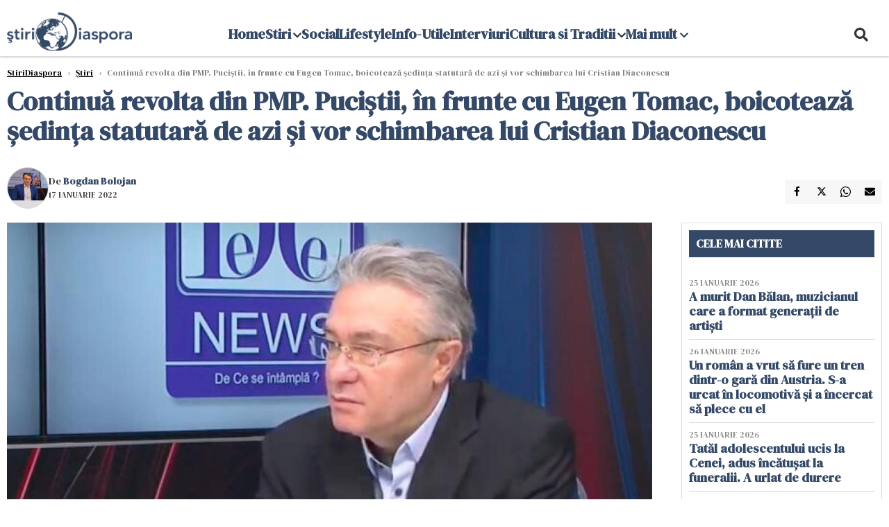

--- FILE ---
content_type: text/html; charset=UTF-8
request_url: https://www.stiridiaspora.ro/continua-revolta-din-pmp-pucistii-in-funte-cu-eugen-tomac-boicoteaza-sedinta-statutara-de-azi-si-vor-schimbarea-lui-cristian-diaconescu_482657.html
body_size: 20487
content:
    <!DOCTYPE html>
<html lang="ro">

    <head>
        <meta charset="UTF-8">
        <meta name="language" content="Romanian" />
        <link rel="icon" href="/favicon.ico?v=2">

        <title>Continuă revolta din PMP. Puciștii, în frunte cu Eugen Tomac, boicotează ședința statutară de azi și vor schimbarea lui Cristian Diaconescu  | StiriDiaspora</title>
        <meta name="description" content="Este revoltă în PMP. Fostul președinte al PMP, Eugen Tomac, încearcă cel mai probabil să-și recâștige funcția pierdută după venirea lui Cristian Diaconescu. În Partidul Mișcarea Populară există deja..." />
        <meta name="viewport" content="width=device-width, initial-scale=1.0">
                    <link rel="canonical" href="https://www.stiridiaspora.ro/continua-revolta-din-pmp-pucistii-in-funte-cu-eugen-tomac-boicoteaza-sedinta-statutara-de-azi-si-vor-schimbarea-lui-cristian-diaconescu_482657.html" />
                            <link rel="amphtml" href="https://www.stiridiaspora.ro/amp/continua-revolta-din-pmp-pucistii-in-funte-cu-eugen-tomac-boicoteaza-sedinta-statutara-de-azi-si-vor-schimbarea-lui-cristian-diaconescu_482657.html">
                                <script type="application/ld+json">
                {"@context":"http:\/\/schema.org","@type":"BreadcrumbList","itemListElement":[{"@type":"ListItem","position":1,"item":{"name":"StiriDiaspora","@id":"https:\/\/www.stiridiaspora.ro"}},{"@type":"ListItem","position":2,"item":{"name":"\u0218tiri","@id":"https:\/\/www.stiridiaspora.ro\/news"}},{"@type":"ListItem","position":3,"item":{"name":"Continu\u0103 revolta din PMP.\u00a0Puci\u0219tii, \u00een frunte cu Eugen Tomac, boicoteaz\u0103 \u0219edin\u021ba statutar\u0103 de azi...","@id":"https:\/\/www.stiridiaspora.ro\/continua-revolta-din-pmp-pucistii-in-funte-cu-eugen-tomac-boicoteaza-sedinta-statutara-de-azi-si-vor-schimbarea-lui-cristian-diaconescu_482657.html"}}]}            </script>
                            <script type="application/ld+json">
                {"@context":"http:\/\/schema.org","@type":"NewsArticle","mainEntityOfPage":{"@type":"WebPage","@id":"https:\/\/www.stiridiaspora.ro\/continua-revolta-din-pmp-pucistii-in-funte-cu-eugen-tomac-boicoteaza-sedinta-statutara-de-azi-si-vor-schimbarea-lui-cristian-diaconescu_482657.html"},"headline":"Continu\u0103 revolta din PMP.\u00a0Puci\u0219tii, \u00een frunte cu Eugen Tomac, boicoteaz\u0103 \u0219edin\u021ba statutar\u0103 de azi...","image":{"@type":"ImageObject","url":"https:\/\/www.stiridiaspora.ro\/thumbs\/amp\/2022\/01\/17\/continua-revolta-din-pmp-pucistii-in-funte-cu-eugen-tomac-boicoteaza-sedinta-statutara-de-azi-si-vor-schimbarea-lui-cristian-diaconescu-157172.webp","width":1200,"height":675},"datePublished":"2022-01-17T14:29:43+02:00","dateModified":"2022-01-17T19:55:26+02:00","publisher":{"@type":"NewsMediaOrganization","id":"https:\/\/www.stiridiaspora.ro\/#publisher","name":"StiriDiaspora","url":"https:\/\/www.stiridiaspora.ro","logo":{"@type":"ImageObject","url":"https:\/\/media.stiridiaspora.ro\/assets_v2\/sigla_diaspora_new.png"}},"description":"Este revolt\u0103 \u00een PMP. Fostul pre\u0219edinte al PMP, Eugen Tomac, \u00eencearc\u0103 cel mai probabil s\u0103-\u0219i rec\u00e2\u0219tige func\u021bia pierdut\u0103 dup\u0103 venirea lui Cristian Diaconescu. \u00cen Partidul Mi\u0219carea Popular\u0103 exist\u0103 deja...","author":{"@type":"Person","@id":"https:\/\/www.stiridiaspora.ro\/autori\/bogdan-bolojan.html","name":"Bogdan Bolojan","url":"https:\/\/www.stiridiaspora.ro\/autori\/bogdan-bolojan.html"}}            </script>
                            <meta name="expires" content="never" />
        <meta name="revisit-after" content="whenever" />
                    <meta name="robots" content="follow, index, max-snippet:-1, max-video-preview:-1, max-image-preview:large" />
                <meta name="theme-color" content="#292c33" />

        <meta name="robots" content="max-image-preview:large">

                        <meta property="og:title" content="Continuă revolta din PMP. Puciștii, în frunte cu Eugen Tomac, boicotează ședința statutară de azi și vor schimbarea lui Cristian Diaconescu" />
                            <meta property="og:description" content="Este revoltă în PMP. Fostul președinte al PMP, Eugen Tomac, încearcă cel mai probabil să-și recâștige funcția pierdută după venirea lui Cristian Diaconescu. În Partidul Mișcarea Populară există deja..." />
                            <meta property="og:image" content="https://www.stiridiaspora.ro/thumbs/amp/2022/01/17/continua-revolta-din-pmp-pucistii-in-funte-cu-eugen-tomac-boicoteaza-sedinta-statutara-de-azi-si-vor-schimbarea-lui-cristian-diaconescu-157172.webp" />
                            <meta property="og:image:width" content="1200" />
                            <meta property="og:image:height" content="675" />
                            <meta property="og:url" content="https://www.stiridiaspora.ro/continua-revolta-din-pmp-pucistii-in-funte-cu-eugen-tomac-boicoteaza-sedinta-statutara-de-azi-si-vor-schimbarea-lui-cristian-diaconescu_482657.html" />
                            <meta property="og:type" content="article" />
            
        
        
            <link rel="preload" href="https://www.stiridiaspora.ro/static/css/normalize.css" as="style">
            <link rel="preload" href="https://www.stiridiaspora.ro/static/css/owl.carousel.min.css" as="style" />
            <link rel="preload" href="https://www.stiridiaspora.ro/static/css/video-js.css" as="style">
            <link rel="preload" href="https://www.stiridiaspora.ro/static/css/style.css?v=1769463063" as="style">
            <link rel="preload" href="https://www.stiridiaspora.ro/static/css/dcbusiness-style.css?v=1769463063" as="style">
            <link rel="preconnect" href="https://fonts.googleapis.com">
            <link rel="preconnect" href="https://fonts.gstatic.com" crossorigin>

            <link href="https://fonts.googleapis.com/css2?family=Cormorant+Garamond:ital,wght@0,300..700;1,300..700&family=DM+Serif+Display:ital@0;1&family=Roboto:ital,wght@0,100..900;1,100..900&display=swap" rel="stylesheet">

            <link rel="stylesheet" href="https://www.stiridiaspora.ro/static/css/owl.carousel.min.css" type="text/css" />
            <link rel="stylesheet" href="https://www.stiridiaspora.ro/static/css/font-awesome-all.min.css?v=3" type="text/css" />

                            <link rel="stylesheet" href="https://www.stiridiaspora.ro/static/css/video-js.css">                            <link rel="stylesheet" href="https://www.stiridiaspora.ro/static/css/style.css?v=1769463063">
                <link rel="stylesheet" href="https://www.stiridiaspora.ro/static/css/dcbusiness-style.css?v=1769463063">
                    

        <!-- Google tag (gtag.js) added 16.09.2025-->
        <script async src="https://www.googletagmanager.com/gtag/js?id=G-JH3DRK5RBQ"></script>
        <script>
            window.dataLayer = window.dataLayer || [];

            function gtag() {
                dataLayer.push(arguments);
            }

           gtag('consent', 'default', {
                'ad_storage': 'denied',
               'analytics_storage': 'granted',
                'ad_user_data': 'denied',
                'ad_personalization': 'denied'
            });

            gtag('js', new Date());

            gtag('config', 'G-JH3DRK5RBQ');
            // gtag('config', 'G-7HX60VQRS8');
        </script>

        <!--Sulvo code-->
        <link rel="preload" as="script" href="https://live.demand.supply/up.js"><script async data-cfasync="false" type="text/javascript" src="https://live.demand.supply/up.js"></script>
        <!--<link rel="preload" as="script" href="https://copyrightcontent.org/ub/ub.js?ai=5ea9fe019cc23668d45eb630">
        <script async data-cfasync="false" type="text/javascript" src="https://copyrightcontent.org/ub/ub.js?ai=5ea9fe019cc23668d45eb630"></script>-->
        <!--End  Sulvo code-->

        <script src="https://fundingchoicesmessages.google.com/i/pub-7670433186403461?ers=1"></script>
<!--        <script src="https://securepubads.g.doubleclick.net/tag/js/gpt.js" crossorigin="anonymous" async></script>-->
        <!-- end Google tag (gtag.js)-->

                    <script type="text/javascript">
                function toggleMore() {
                    $('.overlay_wrapper').toggleClass('active');
                    $('.logo_fl ').toggleClass('small');
                }

                function toggleSearch() {
                    $('.icon_menu_search').toggleClass('active');
                    $('.gcse-wrapper').toggleClass('active');
                }
            </script>

        
            <script>
                var articles = [{"article_title":"A murit Dan B\u0103lan, muzicianul care a format genera\u021bii de arti\u0219ti","article_url":"https:\/\/www.stiridiaspora.ro\/a-murit-dan-balan-muzicianul-care-a-format-generatii-de-artisti_533252.html"},{"article_title":"Un rom\u00e2n a vrut s\u0103 fure un tren dintr-o gar\u0103 din Austria. S-a urcat \u00een locomotiv\u0103 \u0219i a \u00eencercat s\u0103 plece cu el\u00a0","article_url":"https:\/\/www.stiridiaspora.ro\/un-roman-a-vrut-sa-fure-un-tren-dintr-o-gara-din-austria-s-a-urcat-in-locomotiva-si-a-incercat-sa-plece-cu-el_533287.html"},{"article_title":"Tat\u0103l adolescentului ucis la Cenei, adus \u00eenc\u0103tu\u0219at la funeralii. A urlat de durere","article_url":"https:\/\/www.stiridiaspora.ro\/tatal-adolescentului-ucis-la-cenei-adus-incatusat-la-funeralii-a-urlat-de-durere_533239.html"},{"article_title":"Doctori\u021b\u0103 de 39 de ani din Bucure\u0219ti, g\u0103sit\u0103 moart\u0103 \u00een cas\u0103. Prima ipotez\u0103","article_url":"https:\/\/www.stiridiaspora.ro\/doctorita-de-39-de-ani-din-bucuresti-gasita-moarta-in-casa-prima-ipoteza_533279.html"},{"article_title":"Dan Negru, jefuit la Paris. A fost apoi sunat de ho\u021bii rom\u00e2ni","article_url":"https:\/\/www.stiridiaspora.ro\/dan-negru-jefuit-la-paris-a-fost-apoi-sunat-de-hotii-romani_533251.html"}]            </script>

                

            <script>
                            </script>
        
        
        
            <script data-cfasync="false" type="text/javascript">


            </script>
            <!-- Cxense SATI script end -->
        


                                    <meta name="publish-date" content="2022-01-17T14:29:43+02:00" />
                <meta property="article:modified_time" content="2022-01-17T19:55:26+02:00" />
                <meta name="cXenseParse:publishtime" content="2022-01-17T12:29:43Z" />
                <meta name="cXenseParse:pageclass" content="article" />
                <meta property="cXenseParse:author" content="eae27d77ca" />
                        <meta name="cXenseParse:url" content="https://www.stiridiaspora.ro/continua-revolta-din-pmp-pucistii-in-funte-cu-eugen-tomac-boicoteaza-sedinta-statutara-de-azi-si-vor-schimbarea-lui-cristian-diaconescu_482657.html" />
        
                    
<script async src="https://securepubads.g.doubleclick.net/tag/js/gpt.js" crossorigin="anonymous"></script>

<script >
    var googletag = googletag || {};googletag.cmd = googletag.cmd || [];
    googletag.cmd.push(function() {

        
        
        /*box1_horizontal desktop and mobile, article under Main Photo*/
        googletag.defineSlot("/1473368974/stiridiaspora_gpt/box1_horizontal", [[300, 100], [300, 220], [300, 223], [300, 250], [300, 600], [320, 50], [320, 100], [336, 250], [336, 280], [728, 90], [700, 456], [728, 200], [750, 100], [750, 200], [750, 250], [900, 200]], "div-gpt-stiridiaspora_gpt-box1_horizontal")
            .defineSizeMapping(
                googletag
                    .sizeMapping()
                    .addSize([990, 0],  [[700, 456], [728, 90], [728, 200], [750, 100], [750, 200], [750, 250]])
                    .addSize([800, 600],  [[700, 456], [728, 90], [728, 200], [750, 100], [750, 200], [750, 250]])
                    .addSize([800, 0],  [[728, 90], [728, 200], [750, 100], [750, 200], [750, 250]])
                    .addSize([336, 0],  [[300, 100], [300, 220], [300, 223], [300, 250], [300, 600], [320, 50], [320, 100], [336, 250], [336, 280]])
                    .addSize([320, 0],  [[300, 100], [300, 220], [300, 223], [300, 250], [300, 600], [320, 50], [320, 100]])
                    .addSize([0, 0], [])
                    .build()
            )
            .addService(googletag.pubads()).setCollapseEmptyDiv(true, true);
        /*End box1_horizontal desktop and mobile, article under Main Photo*/

        /*box2_horizontal desktop and mobile, article under article text*/
        googletag.defineSlot("/1473368974/stiridiaspora_gpt/box2_horizontal", [[300, 100], [300, 220], [300, 223], [300, 250], [300, 600], [320, 50], [320, 100], [336, 250], [336, 280], [728, 90], [700, 456], [728, 200], [750, 100], [750, 200], [750, 250], [900, 200]], "div-gpt-stiridiaspora_gpt-box2_horizontal")
            .defineSizeMapping(
                googletag
                    .sizeMapping()
                    .addSize([990, 0],  [[700, 456], [728, 90], [728, 200], [750, 100], [750, 200], [750, 250],[900, 200]])
                    .addSize([800, 600],  [[700, 456], [728, 90], [728, 200], [750, 100], [750, 200], [750, 250]])
                    .addSize([800, 0],  [[728, 90], [728, 200], [750, 100], [750, 200], [750, 250]])
                    .addSize([336, 0],  [[300, 100], [300, 220], [300, 223], [300, 250], [300, 600], [320, 50], [320, 100], [336, 250], [336, 280]])
                    .addSize([320, 0],  [[300, 100], [300, 220], [300, 223], [300, 250], [300, 600], [320, 50], [320, 100]])
                    .addSize([0, 0], [])
                    .build()
            )
            .addService(googletag.pubads()).setCollapseEmptyDiv(true, true);
        /*End box2_horizontal desktop and mobile, article under article text*/

        /*box3_horizontal mobile, article same section list*/
        googletag.defineSlot("/1473368974/stiridiaspora_gpt/box3_horizontal", [[300, 100], [300, 220], [300, 223], [300, 250], [300, 600], [320, 50], [320, 100], [336, 250], [336, 280], [728, 90], [700, 456], [728, 200], [750, 100], [750, 200], [750, 250], [900, 200]], "div-gpt-stiridiaspora_gpt-box3_horizontal")
            .defineSizeMapping(
                googletag
                    .sizeMapping()
                    .addSize([990, 0],  [[700, 456], [728, 90], [728, 200], [750, 100], [750, 200], [750, 250],[900, 200]])
                    .addSize([800, 600],  [[700, 456], [728, 90], [728, 200], [750, 100], [750, 200], [750, 250]])
                    .addSize([800, 0],  [[728, 90], [728, 200], [750, 100], [750, 200], [750, 250]])
                    .addSize([336, 0],  [[300, 100], [300, 220], [300, 223], [300, 250], [300, 600], [320, 50], [320, 100], [336, 250], [336, 280]])
                    .addSize([320, 0],  [[300, 100], [300, 220], [300, 223], [300, 250], [300, 600], [320, 50], [320, 100]])
                    .addSize([0, 0], [])
                    .build()
            )
            .addService(googletag.pubads()).setCollapseEmptyDiv(true, true);
        /*End box3_horizontal mobile, article same section list*/

    

        /*box1_right desktop coloana dreapta prima pozitie*/
        googletag.defineSlot("/1473368974/stiridiaspora_gpt/box1_right", [[300,250], [300,600]], "div-gpt-stiridiaspora_gpt-box1_right")
            .defineSizeMapping(
                googletag
                    .sizeMapping()
                    .addSize([320, 0],  [[300,250], [300,600]])
                    .addSize([0, 0], [])
                    .build()
            )
            .addService(googletag.pubads());
        /*End box1_right desktop coloana dreapta prima pozitie*/

        /*mobile_leaderboard_toppage*/
        googletag.defineSlot("/1473368974/stiridiaspora_gpt/mobile_leaderboard_toppage", [[320,50], [728,90]], "div-gpt-stiridiaspora_gpt-mobile_leaderboard_toppage")
            .defineSizeMapping(
                googletag
                    .sizeMapping()
                    .addSize([730, 0],  [[728,90]])
                    .addSize([320, 0],  [[320,50]])
                    .addSize([0, 0], [])
                    .build()
            )
            .addService(googletag.pubads());
        /*End mobile_leaderboard_toppage*/


                                googletag.pubads().setTargeting('stiridiaspora_categ', ["Stiri"] );
        
        
        googletag.pubads().disableInitialLoad();
        googletag.pubads().enableSingleRequest();
        googletag.enableServices();

    });
</script>                <meta name="google-site-verification" content="JZn9dSTKCkiuoUQ-2JAzfouV_TG0tz69UaqFi0O75vM" />
        <meta name="verification" content="6d2a01f8e323e95738b19a4af7342bfb" />

        
        <script>
            var home = 0;
            var new_website = 1        </script>

        

        <style>
            @media screen and (max-width: 500px) {
                .burger-wrapper {
                    display: inline-block;
                    width: 40%;
                    vertical-align: middle;
                }

                #nav-icon3 {
                    width: 20px;
                    height: 15px;
                    position: relative;
                    margin: 20px;
                    margin-left: 15px;
                    -webkit-transform: rotate(0deg);
                    -moz-transform: rotate(0deg);
                    -o-transform: rotate(0deg);
                    transform: rotate(0deg);
                    -webkit-transition: .5s ease-in-out;
                    -moz-transition: .5s ease-in-out;
                    -o-transition: .5s ease-in-out;
                    transition: .5s ease-in-out;
                    cursor: pointer;
                }

                #nav-icon3 span:nth-child(1) {
                    top: 0;
                }

                #nav-icon3 span {
                    display: block;
                    position: absolute;
                    height: 2px;
                    width: 100%;
                    background: #3a2a77;
                    opacity: 1;
                    left: 0;
                    -webkit-transform: rotate(0deg);
                    -moz-transform: rotate(0deg);
                    -o-transform: rotate(0deg);
                    transform: rotate(0deg);
                    -webkit-transition: .25s ease-in-out;
                    -moz-transition: .25s ease-in-out;
                    -o-transition: .25s ease-in-out;
                    transition: .25s ease-in-out;
                }

                .logo {
                    text-align: center;
                    vertical-align: middle;
                    margin-bottom: 10px;
                    margin-top: 11px;
                    padding: 0;
                    width: 20%;
                    display: inline-block;
                }

                .nxt_menu,
                .nxt_menu_v2 {
                    opacity: 0;
                    width: 100%;
                    position: absolute;
                    top: -700px;
                    background: #261f3d;
                    z-index: 110;
                    -webkit-box-shadow: 0 5px 30px 0px #000000;
                    -moz-box-shadow: 0 5px 30px 0px #000000;
                    box-shadow: 0 5px 30px 0px #000000;
                    -webkit-transition: all ease-out .2s;
                    -moz-transition: all ease-out .2s;
                    -o-transition: all ease-out .2s;
                    transition: all ease-out .2s;
                }

                .is_visible {
                    opacity: 1;
                    top: 0;
                }

                .nxt_menu_v2 h3 {
                    display: inline-block;
                    color: #fff;
                    margin: 0 auto;
                    line-height: 52px;
                    font-size: 20px;
                }

                .subMenu_header {
                    text-align: center;
                    margin-bottom: 10px;
                    height: 52px;
                    padding-bottom: 10px;
                    border-bottom: 1px solid #fff;
                }

                .subMenu_header i {
                    position: absolute;
                    left: 20px;
                    top: 25px;
                    font-size: 20px;
                }

                .nxt_menu_item .fa-caret-right {
                    padding: 20px;
                    position: absolute;
                    bottom: -11px;
                    font-size: 18px;
                    color: #fff;
                    right: 30px;
                }

                .nxt_menu_content {
                    margin: 2%;
                    color: #fff;
                }

                .nxt_menu_item {
                    font-weight: 600;
                    font-size: 13px;
                    padding: 10px;
                    padding-right: 0;
                    position: relative;
                    width: 48%;
                    font-weight: 600;
                    box-sizing: border-box;
                    display: inline-block;
                    vertical-align: middle;
                }

                .nxt_menu_item a {
                    color: #fff;
                }

                .nxt_menu_item.selected a {
                    color: #fecb30;
                    font-weight: 800
                }

                .icon_menu_close {
                    width: 50px;
                    object-fit: contain;
                    position: absolute;
                    left: 12px;
                    top: 10px;
                    padding: 10px;
                    cursor: pointer;
                }
            }
        </style>
        <script>
            var menuStack = [];

            function showSubmenu(id, name, url) {
                if (id != menuStack[menuStack.length - 1] && menuStack.length) {
                    // $("#subMenu"+menuStack[menuStack.length-1]).slideUp("fast", function() {
                    // 	$("#subMenu"+id).slideDown("fast");
                    // });
                    hide(document.getElementById("subMenu" + menuStack[menuStack.length - 1]));
                    show(document.getElementById("subMenu" + id));
                } else {
                    show(document.getElementById("subMenu" + id));
                }
                if (name != "") document.querySelector("#subMenu" + id + " .nxt_menu_v2_title").innerHTML = name;
                if (url != "") document.querySelector("#subMenu" + id + " .first a").innerHTML = name;
                if (url != "") document.querySelector("#subMenu" + id + " .first a").href = url;

                if ((menuStack.length == 0 || menuStack[menuStack.length - 1] != id) && id)
                    menuStack.push(id);
            }

            function closeSubmenu(id) {
                hide(document.getElementById("subMenu" + id));
                // $("#subMenu"+id).slideUp("fast",function() {
                menuStack.pop();
                if (menuStack.length)
                    showSubmenu(menuStack[menuStack.length - 1], "", "");
                // });

            }

            function toggleMenu() {
                showSubmenu(0, "", "");
            }

            // Show an element
            var show = function(elem) {
                // elem.style.display = 'block';
                elem.classList.add('is_visible');
            };

            // Hide an element
            var hide = function(elem) {
                // elem.style.display = 'none';
                elem.classList.remove('is_visible');
            };
        </script>


    </head>

<body class="body-new body-article">

<!--Google Tag Manager (noscript) -->     <!--<script>
        var ad = document.createElement('div');
        ad.id = 'AdSense';
        ad.className = 'AdSense';
        ad.style.display = 'block';
        ad.style.position = 'absolute';
        ad.style.top = '-1px';
        ad.style.height = '1px';
        document.body.appendChild(ad);
    </script>-->
    <div id="fb-root"></div>




    <div class="header_all_wrapper desktop_only">
        <div class="header_all" id="header_all">
            <div class="header_wrapper">
                <div id="header">
                    <div class="header_v2_left">
                        <a class="logo_fl" id="logo_fl" href="/" title="" rel="nofollow"></a>
                    </div>
                    <div class="header_v2_center">
                        <nav class="nav" itemscope="" itemtype="http://www.schema.org/SiteNavigationElement">
                            <ul class="nav-list">
                                                                    <li class="nav-list-item" itemprop="name" >
                                        <a href="" title="Home" class="nav-list-item-link " itemprop="url">Home</a>
                                                                            </li>
                                                                    <li class="nav-list-item" itemprop="name" data-toggle-submenu="161">
                                        <a href="https://www.stiridiaspora.ro/news" title="Stiri" class="nav-list-item-link " itemprop="url">Stiri</a>
                                                                                    <i class="fa fa-chevron-down"></i>
                                            <ul class="sbmneu" id="submenu_161">
                                                                                                    <li>
                                                        <a href="https://www.stiridiaspora.ro/news/politica" title="Politica" class="nav-list-item-link " itemprop="url">Politica</a>
                                                    </li>
                                                                                                    <li>
                                                        <a href="https://www.stiridiaspora.ro/news/economie" title="Economie" class="nav-list-item-link " itemprop="url">Economie</a>
                                                    </li>
                                                                                                    <li>
                                                        <a href="https://www.stiridiaspora.ro/news/international" title="International" class="nav-list-item-link " itemprop="url">International</a>
                                                    </li>
                                                                                                    <li>
                                                        <a href="https://www.stiridiaspora.ro/news/stiri-monden" title="Monden" class="nav-list-item-link " itemprop="url">Monden</a>
                                                    </li>
                                                                                                    <li>
                                                        <a href="https://www.stiridiaspora.ro/news/sport" title="Sport" class="nav-list-item-link " itemprop="url">Sport</a>
                                                    </li>
                                                                                                    <li>
                                                        <a href="https://www.stiridiaspora.ro/news/educatie" title="Educatie" class="nav-list-item-link " itemprop="url">Educatie</a>
                                                    </li>
                                                                                                    <li>
                                                        <a href="https://www.stiridiaspora.ro/sanatate" title="Sanatate" class="nav-list-item-link " itemprop="url">Sanatate</a>
                                                    </li>
                                                                                                    <li>
                                                        <a href="https://www.stiridiaspora.ro/news/editorial" title="Editorial" class="nav-list-item-link " itemprop="url">Editorial</a>
                                                    </li>
                                                                                                    <li>
                                                        <a href="https://www.stiridiaspora.ro/news/tu-stii-ce-drepturi-ai" title="Tu stii ce drepturi ai?" class="nav-list-item-link " itemprop="url">Tu stii ce drepturi ai?</a>
                                                    </li>
                                                                                                    <li>
                                                        <a href="https://www.stiridiaspora.ro/news/europarlamentare-2019" title="Europarlamentare" class="nav-list-item-link " itemprop="url">Europarlamentare</a>
                                                    </li>
                                                                                                    <li>
                                                        <a href="https://www.stiridiaspora.ro/povestea-mea" title="Povestea Mea" class="nav-list-item-link " itemprop="url">Povestea Mea</a>
                                                    </li>
                                                                                                    <li>
                                                        <a href="https://www.stiridiaspora.ro/news/esti-departe-esti-acasa" title="Esti departe, esti acasa!" class="nav-list-item-link " itemprop="url">Esti departe, esti acasa!</a>
                                                    </li>
                                                                                                    <li>
                                                        <a href="" title="Podcast" class="nav-list-item-link " itemprop="url">Podcast</a>
                                                    </li>
                                                                                                    <li>
                                                        <a href="https://www.stiridiaspora.ro/news/alegerile-prezidentiale-2019" title="Alegeri Prezidentiale" class="nav-list-item-link " itemprop="url">Alegeri Prezidentiale</a>
                                                    </li>
                                                                                            </ul>
                                                                            </li>
                                                                    <li class="nav-list-item" itemprop="name" >
                                        <a href="https://www.stiridiaspora.ro/social" title="Social" class="nav-list-item-link " itemprop="url">Social</a>
                                                                            </li>
                                                                    <li class="nav-list-item" itemprop="name" >
                                        <a href="https://www.stiridiaspora.ro/lifestyle" title="Lifestyle" class="nav-list-item-link " itemprop="url">Lifestyle</a>
                                                                            </li>
                                                                    <li class="nav-list-item" itemprop="name" >
                                        <a href="https://www.stiridiaspora.ro/info-utile" title="Info-Utile" class="nav-list-item-link " itemprop="url">Info-Utile</a>
                                                                            </li>
                                                                    <li class="nav-list-item" itemprop="name" >
                                        <a href="https://www.stiridiaspora.ro/interviuri" title="Interviuri" class="nav-list-item-link " itemprop="url">Interviuri</a>
                                                                            </li>
                                                                    <li class="nav-list-item" itemprop="name" data-toggle-submenu="168">
                                        <a href="https://www.stiridiaspora.ro/cultura-si-traditii" title="Cultura si Traditii" class="nav-list-item-link " itemprop="url">Cultura si Traditii</a>
                                                                                    <i class="fa fa-chevron-down"></i>
                                            <ul class="sbmneu" id="submenu_168">
                                                                                                    <li>
                                                        <a href="https://www.stiridiaspora.ro/lifestyle" title="Inedit" class="nav-list-item-link " itemprop="url">Inedit</a>
                                                    </li>
                                                                                                    <li>
                                                        <a href="https://www.stiridiaspora.ro/cultura-si-traditii/cultura" title="Cultura" class="nav-list-item-link " itemprop="url">Cultura</a>
                                                    </li>
                                                                                                    <li>
                                                        <a href="https://www.stiridiaspora.ro/cultura-si-traditii/turism" title="Turism" class="nav-list-item-link " itemprop="url">Turism</a>
                                                    </li>
                                                                                                    <li>
                                                        <a href="https://www.stiridiaspora.ro/cultura-si-traditii/destination-bucharest" title="Destination Bucharest" class="nav-list-item-link " itemprop="url">Destination Bucharest</a>
                                                    </li>
                                                                                            </ul>
                                                                            </li>
                                                                                                    <li class="nav-list-item" itemprop="name" data-toggle-submenu="0">
                                        <a href="javascript:void(0);" title="Mai mult" class="nav-list-item-link" itemprop="url">Mai mult <i class="fa fa-chevron-down"></i></a>
                                        <ul class="sbmneu" id="submenu_0">
                                                                                            <li>
                                                    <a href="https://www.stiridiaspora.ro/abuzuri" title="Abuzuri" class="nav-list-item-link " itemprop="url">Abuzuri</a>
                                                </li>
                                                                                            <li>
                                                    <a href="https://www.stiridiaspora.ro/joburi" title="Joburi" class="nav-list-item-link " itemprop="url">Joburi</a>
                                                </li>
                                                                                            <li>
                                                    <a href="https://www.stiridiaspora.ro/proiecte-speciale" title="Proiecte Speciale" class="nav-list-item-link " itemprop="url">Proiecte Speciale</a>
                                                </li>
                                                                                            <li>
                                                    <a href="https://www.stiridiaspora.ro/proiecte-speciale/limba-noastra-povestea-noastra" title="Limba noastră, povestea noastră" class="nav-list-item-link " itemprop="url">Limba noastră, povestea noastră</a>
                                                </li>
                                                                                            <li>
                                                    <a href="https://www.stiridiaspora.ro/proiecte-speciale/nascuti-in-diaspora" title="Născuți în diaspora" class="nav-list-item-link " itemprop="url">Născuți în diaspora</a>
                                                </li>
                                                                                    </ul>
                                    </li>
                                                            </ul>
                        </nav>
                    </div>
                    <div class="header_v2_right">
                        <div class="icon_wrapper">
                            <i class="fa fa-search" onclick="toggleSearch();"></i>

                            <div class="gcse-wrapper" id="gcse-wrapper">
                                <form name="" action="/cauta" method="get" id="searchSiteForm">
                                    <input type="text" class="nxt_searchInput" id="nxt_searchInput" name="q" placeholder="Scrie aici pentru a căuta">
                                    <button type="submit" class="nxt_searchSubmit" value="">
                                        <img src="https://media.dcnews.ro/assets/images/icon_search_desktop.png" class="icon_menu_search" width="20" height="18">
                                    </button>
                                </form>
                            </div>
                        </div>
                    </div>
                </div>
            </div>


                    </div>
    </div>



    <header class="mobile_only">
            <style >
                @media (max-width: 767px) {#mobile_leaderboard_topppage {height: 50px; width: 320px;  margin: -20px auto 35px auto}}
                @media (max-width: 1024px) and (min-width: 768px) {#mobile_leaderboard_topppage {height: 90px; width: 728px;  margin: -20px auto 35px auto}}
            </style>
            <div class="ad-container mobile_only" id="mobile_leaderboard_topppage" style="position:relative;  overflow:hidden; box-sizing: border-box;">
                <center><div id="div-gpt-stiridiaspora_gpt-mobile_leaderboard_toppage"><script>googletag.cmd.push(() => { googletag.display("div-gpt-stiridiaspora_gpt-mobile_leaderboard_toppage"); });</script></div></center>
            </div>
        
        <div class="headerMobile">
            <div class="logo" style="">
                <a href="/" class="prerender">
                    <img src="https://media.stiridiaspora.ro/assets_v2/sigla_diaspora_new.png" width="50" alt="StiriDiaspora" />
                </a>
            </div>
            <div class="right">
                <div class="burger-wrapper">
                    <div id="mobileBurgerNav" onClick="toggleNavMenu();">
                        <i class="fa-solid fa-bars"></i>
                        <i class="fa-solid fa-xmark"></i>
                    </div>
                </div>
            </div>
        </div>
        <div id="navigationMobile">
            <div id="navigationMobileSearch">
                <form action="/cauta" method="get">
                    <div class="mobileSearch">
                        <input type="text" name="q" placeholder="Caută articol...">
                        <button type="submit" class="mobileSearchButton">
                            <i class="fa-solid fa-magnifying-glass"></i>
                        </button>
                    </div>
                </form>
            </div>
                                                <div class="mobileMenuHead">
                        <div class="mobileMenuItem"> <a href="https://www.stiridiaspora.ro/">Home </a></div>
                    </div>
                                                                <div class="mobileMenuHead" id="mobileMenuHead_161">
                        <div class="mobileMenuItem" id="mobileMenuItem_161" onClick="toggleSubmenu(161);">
                            <span>Stiri</span>
                            <i class="fa-solid fa-chevron-down"></i>
                        </div>
                    </div>
                    <div class="mobileSubmenuContainer" id="mobileSubmenu_161">
                        <div class="mobileMenuItem"> <a href="https://www.stiridiaspora.ro/news">Stiri</a></div>
                                                    <div class="mobileMenuItem"> <a href="https://www.stiridiaspora.ro/news/politica">Politica</a></div>
                                                    <div class="mobileMenuItem"> <a href="https://www.stiridiaspora.ro/news/economie">Economie</a></div>
                                                    <div class="mobileMenuItem"> <a href="https://www.stiridiaspora.ro/news/international">International</a></div>
                                                    <div class="mobileMenuItem"> <a href="https://www.stiridiaspora.ro/news/stiri-monden">Monden</a></div>
                                                    <div class="mobileMenuItem"> <a href="https://www.stiridiaspora.ro/news/sport">Sport</a></div>
                                                    <div class="mobileMenuItem"> <a href="https://www.stiridiaspora.ro/news/educatie">Educatie</a></div>
                                                    <div class="mobileMenuItem"> <a href="https://www.stiridiaspora.ro/sanatate">Sanatate</a></div>
                                                    <div class="mobileMenuItem"> <a href="https://www.stiridiaspora.ro/news/editorial">Editorial</a></div>
                                                    <div class="mobileMenuItem"> <a href="https://www.stiridiaspora.ro/news/tu-stii-ce-drepturi-ai">Tu stii ce drepturi ai?</a></div>
                                                    <div class="mobileMenuItem"> <a href="https://www.stiridiaspora.ro/news/europarlamentare-2019">Europarlamentare</a></div>
                                                    <div class="mobileMenuItem"> <a href="https://www.stiridiaspora.ro/povestea-mea">Povestea Mea</a></div>
                                                    <div class="mobileMenuItem"> <a href="https://www.stiridiaspora.ro/news/esti-departe-esti-acasa">Esti departe, esti acasa!</a></div>
                                                    <div class="mobileMenuItem"> <a href="https://www.stiridiaspora.ro/">Podcast</a></div>
                                                    <div class="mobileMenuItem"> <a href="https://www.stiridiaspora.ro/news/alegerile-prezidentiale-2019">Alegeri Prezidentiale</a></div>
                                            </div>
                                                                <div class="mobileMenuHead">
                        <div class="mobileMenuItem"> <a href="https://www.stiridiaspora.ro/social">Social </a></div>
                    </div>
                                                                <div class="mobileMenuHead">
                        <div class="mobileMenuItem"> <a href="https://www.stiridiaspora.ro/lifestyle">Lifestyle </a></div>
                    </div>
                                                                <div class="mobileMenuHead">
                        <div class="mobileMenuItem"> <a href="https://www.stiridiaspora.ro/info-utile">Info-Utile </a></div>
                    </div>
                                                                <div class="mobileMenuHead">
                        <div class="mobileMenuItem"> <a href="https://www.stiridiaspora.ro/interviuri">Interviuri </a></div>
                    </div>
                                                                <div class="mobileMenuHead" id="mobileMenuHead_168">
                        <div class="mobileMenuItem" id="mobileMenuItem_168" onClick="toggleSubmenu(168);">
                            <span>Cultura si Traditii</span>
                            <i class="fa-solid fa-chevron-down"></i>
                        </div>
                    </div>
                    <div class="mobileSubmenuContainer" id="mobileSubmenu_168">
                        <div class="mobileMenuItem"> <a href="https://www.stiridiaspora.ro/cultura-si-traditii">Cultura si Traditii</a></div>
                                                    <div class="mobileMenuItem"> <a href="https://www.stiridiaspora.ro/lifestyle">Inedit</a></div>
                                                    <div class="mobileMenuItem"> <a href="https://www.stiridiaspora.ro/cultura-si-traditii/cultura">Cultura</a></div>
                                                    <div class="mobileMenuItem"> <a href="https://www.stiridiaspora.ro/cultura-si-traditii/turism">Turism</a></div>
                                                    <div class="mobileMenuItem"> <a href="https://www.stiridiaspora.ro/cultura-si-traditii/destination-bucharest">Destination Bucharest</a></div>
                                            </div>
                                                                <div class="mobileMenuHead">
                        <div class="mobileMenuItem"> <a href="https://www.stiridiaspora.ro/abuzuri">Abuzuri </a></div>
                    </div>
                                                                <div class="mobileMenuHead">
                        <div class="mobileMenuItem"> <a href="https://www.stiridiaspora.ro/joburi">Joburi </a></div>
                    </div>
                                                                <div class="mobileMenuHead" id="mobileMenuHead_194">
                        <div class="mobileMenuItem" id="mobileMenuItem_194" onClick="toggleSubmenu(194);">
                            <span>Proiecte Speciale</span>
                            <i class="fa-solid fa-chevron-down"></i>
                        </div>
                    </div>
                    <div class="mobileSubmenuContainer" id="mobileSubmenu_194">
                        <div class="mobileMenuItem"> <a href="https://www.stiridiaspora.ro/proiecte-speciale">Proiecte Speciale</a></div>
                                                    <div class="mobileMenuItem"> <a href="https://www.stiridiaspora.ro/proiecte-speciale/vesti-bune-de-acasa">Vesti bune de acasa</a></div>
                                                    <div class="mobileMenuItem"> <a href="https://www.stiridiaspora.ro/proiecte-speciale/apel-la-educatie">Apel la Educație</a></div>
                                                    <div class="mobileMenuItem"> <a href="https://www.stiridiaspora.ro/proiecte-speciale/locul-tau-este-acasa">Locul tau este acasa!</a></div>
                                                    <div class="mobileMenuItem"> <a href="https://www.stiridiaspora.ro/proiecte-speciale/bogatiile-romaniei-din-diaspora">Bogatiile Romaniei din Diaspora</a></div>
                                                    <div class="mobileMenuItem"> <a href="https://www.stiridiaspora.ro/proiecte-speciale/traditii-romanesti-in-diaspora">Tradiții românești în diaspora</a></div>
                                                    <div class="mobileMenuItem"> <a href="https://www.stiridiaspora.ro/proiecte-speciale/romania-are-nevoie-de-tine-implica-te">România are nevoie de tine, Implică-te!</a></div>
                                            </div>
                                                                <div class="mobileMenuHead" id="mobileMenuHead_217">
                        <div class="mobileMenuItem" id="mobileMenuItem_217" onClick="toggleSubmenu(217);">
                            <span>Limba noastră, povestea noastră</span>
                            <i class="fa-solid fa-chevron-down"></i>
                        </div>
                    </div>
                    <div class="mobileSubmenuContainer" id="mobileSubmenu_217">
                        <div class="mobileMenuItem"> <a href="https://www.stiridiaspora.ro/proiecte-speciale/limba-noastra-povestea-noastra">Limba noastră, povestea noastră</a></div>
                                                    <div class="mobileMenuItem"> <a href="https://www.stiridiaspora.ro/proiecte-speciale/limba-noastra-povestea-noastra/limba-noastra-povestea-noastra-articole">Articole</a></div>
                                                    <div class="mobileMenuItem"> <a href="https://www.stiridiaspora.ro/proiecte-speciale/limba-noastra-povestea-noastra/limba-noastra-povestea-noastra-emisiuni">Emisiuni</a></div>
                                                    <div class="mobileMenuItem"> <a href="https://www.stiridiaspora.ro/proiecte-speciale/limba-noastra-povestea-noastra/limba-noastra-povestea-noastra-dezbateri">Dezbateri</a></div>
                                                    <div class="mobileMenuItem"> <a href="https://www.stiridiaspora.ro/proiecte-speciale/limba-noastra-povestea-noastra/limba-noastra-povestea-noastra-reportaje">Reportaje</a></div>
                                                    <div class="mobileMenuItem"> <a href="https://www.stiridiaspora.ro/proiecte-speciale/limba-noastra-povestea-noastra/limba-noastra-povestea-noastra-sondaje">Sondaje</a></div>
                                            </div>
                                                                <div class="mobileMenuHead" id="mobileMenuHead_223">
                        <div class="mobileMenuItem" id="mobileMenuItem_223" onClick="toggleSubmenu(223);">
                            <span>Născuți în diaspora</span>
                            <i class="fa-solid fa-chevron-down"></i>
                        </div>
                    </div>
                    <div class="mobileSubmenuContainer" id="mobileSubmenu_223">
                        <div class="mobileMenuItem"> <a href="https://www.stiridiaspora.ro/proiecte-speciale/nascuti-in-diaspora">Născuți în diaspora</a></div>
                                                    <div class="mobileMenuItem"> <a href="https://www.stiridiaspora.ro/proiecte-speciale/nascuti-in-diaspora/nascuti-in-diaspora-articole">Articole</a></div>
                                                    <div class="mobileMenuItem"> <a href="https://www.stiridiaspora.ro/proiecte-speciale/nascuti-in-diaspora/nascuti-in-diaspora-emisiuni">Emisiuni</a></div>
                                                    <div class="mobileMenuItem"> <a href="https://www.stiridiaspora.ro/proiecte-speciale/nascuti-in-diaspora/nascuti-in-diaspora-dezbateri">Dezbateri</a></div>
                                                    <div class="mobileMenuItem"> <a href="https://www.stiridiaspora.ro/proiecte-speciale/nascuti-in-diaspora/nascuti-in-diaspora-reportaje">Reportaje</a></div>
                                            </div>
                            
            <div id="navigationMobileApps" style="padding: 15px 8px;">
                <span style="font-size: 16px;line-height: 35px;font-family: Helvetica,sans-serif;font-weight: 700; color:#000;">Poți descărca aplicația:</span><br />
                <div id="mobileAppLinks">
                    <a href='https://itunes.apple.com/app/stiridiaspora/id1394089189'><img alt='Get it on App Store' class="lazy" src="https://media.dcnews.ro/nxthost/app-store-logo.png" height="40" width="116" /></a>
                    <a href='https://play.google.com/store/apps/details?id=com.nxthub.stiridiaspora'><img alt='Get it on Google Play' class="lazy" src="https://media.dcnews.ro/nxthost/play_store_logo.2.png" height="40" width="116" /></a>
                </div>
            </div>
        </div>
    </header>

    <script>
        function toggleNavMenu() {
            $('html').toggleClass('navActive');
            $('body').toggleClass('navActive');
            $('#mobileBurgerNav').toggleClass('active');
            $('#navigationMobile').toggleClass('active');
        }

        function toggleSubmenu(id) {
            $('.mobileSubmenuContainer').not('#mobileSubmenu_' + id).removeClass('active');
            $('.mobileMenuItem').not('#mobileMenuHead_' + id).removeClass('active');
            $('#mobileSubmenu_' + id).toggleClass('active');
            $('#mobileMenuHead_' + id).toggleClass('active');
        }
    </script>

    <!--Branging U shaped-->
    <div class="desktop-only" style="width: 1200px; margin: 0 auto">

    </div>

    <!--End Branging U shaped-->

    <div class="page" style="margin-top: -40px;">
        <div class="Content">
            <div class="container_fixed_width">



    <div class="container_fixed_width">

<div class="content-fixed spliter" style="background-color: transparent">
        <div class="elements" style="width:100%; ">
                
<div>
    <div class="article-info">
                <div id="location">
            <a href="https://www.stiridiaspora.ro/">StiriDiaspora</a>
                            <span>&rsaquo;</span>
                                    <a href="https://www.stiridiaspora.ro/news" title="Știri">Știri</a>
                                <span>&rsaquo;</span>
                                    Continuă revolta din PMP. Puciștii, în frunte cu Eugen Tomac, boicotează ședința statutară de azi și vor schimbarea lui Cristian Diaconescu                        </div>
        </div>
    <h1>

        
        Continuă revolta din PMP. Puciștii, în frunte cu Eugen Tomac, boicotează ședința statutară de azi și vor schimbarea lui Cristian Diaconescu
        </h1>

    
    <div class="article-meta">
        <div class="article-meta-container">
                            <div class="article-author-image">
                                            <img src="/pictures/authors/name_1c07c69.jpg" alt="Bogdan Bolojan">
                                    </div>
                        <div>
                <div class="article-authors">
                    <div>
                                                    De <a href="https://www.stiridiaspora.ro/autori/bogdan-bolojan.html">Bogdan Bolojan</a>                                            </div>
                </div>
                <span class="time"> 17 IANUARIE 2022</span>
            </div>
        </div>

                    <div class="social-share" style="margin-top: 10px">
                <a class="facebook" target="_blank" href="https://facebook.com/sharer/sharer.php?u=https://www.stiridiaspora.ro/continua-revolta-din-pmp-pucistii-in-funte-cu-eugen-tomac-boicoteaza-sedinta-statutara-de-azi-si-vor-schimbarea-lui-cristian-diaconescu_482657.html">
                    <i class="fa-brands fa-facebook-f"></i>
                </a>
                <a class="x-twitter" target="_blank" href="https://twitter.com/intent/tweet/?text=Continuă revolta din PMP. Puciștii, în frunte cu Eugen Tomac, boicotează ședința statutară de azi și vor schimbarea lui Cristian Diaconescu&url=https://www.stiridiaspora.ro/continua-revolta-din-pmp-pucistii-in-funte-cu-eugen-tomac-boicoteaza-sedinta-statutara-de-azi-si-vor-schimbarea-lui-cristian-diaconescu_482657.html">
                    <svg xmlns="http://www.w3.org/2000/svg" viewBox="0 0 448 512"><!--!Font Awesome Free v7.1.0 by @fontawesome - https://fontawesome.com License - https://fontawesome.com/license/free Copyright 2026 Fonticons, Inc.--><path d="M357.2 48L427.8 48 273.6 224.2 455 464 313 464 201.7 318.6 74.5 464 3.8 464 168.7 275.5-5.2 48 140.4 48 240.9 180.9 357.2 48zM332.4 421.8l39.1 0-252.4-333.8-42 0 255.3 333.8z"/></svg>                </a>
                <a class="whatsapp" target="_blank" href="https://web.whatsapp.com/send?text=Continuă revolta din PMP. Puciștii, în frunte cu Eugen Tomac, boicotează ședința statutară de azi și vor schimbarea lui Cristian Diaconescu%20https://www.stiridiaspora.ro/continua-revolta-din-pmp-pucistii-in-funte-cu-eugen-tomac-boicoteaza-sedinta-statutara-de-azi-si-vor-schimbarea-lui-cristian-diaconescu_482657.html">
                    <i class="fa-brands fa-whatsapp"></i>
                </a>
                <a class="email" target="_blank" href="/cdn-cgi/l/email-protection#[base64]">
                    <i class="fa-solid fa-envelope"></i>
                </a>
            </div>
            </div>
</div>



        </div>
</div>

    </div> <!-- /.container_fixed_width -->



    <div class="container_fixed_width">

<div class="content-fixed spliter" style="background-color: transparent">
        <div class="elements" style="width:calc(75% - ((24px * 2)/ 3)); ">
                
<div class="poza-articol articleMainImage">
            
        <img class="img-16x9" loading="eager" fetchpriority="high"
             data-src="https://www.stiridiaspora.ro/thumbs/amp/2022/01/17/continua-revolta-din-pmp-pucistii-in-funte-cu-eugen-tomac-boicoteaza-sedinta-statutara-de-azi-si-vor-schimbarea-lui-cristian-diaconescu-157172.webp"
             data-width="1200" data-speed="1" alt="cristian-diaconesscu-pmp"
             sizes="(max-width: 600px) 480px, (max-width: 900px) 800px, 1200px"
             srcset="
                    https://www.stiridiaspora.ro/thumbs/480x270/2022/01/17/continua-revolta-din-pmp-pucistii-in-funte-cu-eugen-tomac-boicoteaza-sedinta-statutara-de-azi-si-vor-schimbarea-lui-cristian-diaconescu-157172.webp 480w,
                    https://www.stiridiaspora.ro/thumbs/800x450/2022/01/17/continua-revolta-din-pmp-pucistii-in-funte-cu-eugen-tomac-boicoteaza-sedinta-statutara-de-azi-si-vor-schimbarea-lui-cristian-diaconescu-157172.webp 800w,
                    https://www.stiridiaspora.ro/thumbs/1200x675/2022/01/17/continua-revolta-din-pmp-pucistii-in-funte-cu-eugen-tomac-boicoteaza-sedinta-statutara-de-azi-si-vor-schimbarea-lui-cristian-diaconescu-157172.webp 1200w">


    


</div>


<div class="text">

    <div class="article-abstract">
        <div class="article_description_new">Este revoltă în PMP. Fostul președinte al PMP, Eugen Tomac, încearcă cel mai probabil să-și recâștige funcția pierdută după venirea lui Cristian Diaconescu. În Partidul Mișcarea Populară există deja două tabere: una condusă de Eugen Tomac, iar alta a susținătorilor lui Cristian Diaconescu. </div>
    </div>

    <div class="articol_dec">
        <p data-index="2">Pe data de 12 ianuarie a avut loc o tentativă de preluare a conducerii partidului, iar președintele Cristian Diaconescu a fost blocat pe pagina de Facebook a partidului, care pare a fi sub controlul lui Eugen Tomac. </p>
                              <center><div id="div-gpt-stiridiaspora_gpt-box1_horizontal"><script data-cfasync="false" src="/cdn-cgi/scripts/5c5dd728/cloudflare-static/email-decode.min.js"></script><script>googletag.cmd.push(() => { googletag.display("div-gpt-stiridiaspora_gpt-box1_horizontal"); });</script></div></center>
                              <p></p>
<p data-index="2">„Astăzi, a fost convocată, în mod statutar ședința CEN a PMP. Aceeași grupare, condusă de domnul Tomac, care în data de 12 ianuarie a încercat, în mod abuziv, preluarea conducerii partidului, acum vine și amenință pe toate căile membrii CEN, să nu participe la ședința de astăzi. Se încearcă astfel blocarea asigurării majorității necesare pentru a putea fi luate măsuri. Astăzi, voi supune dezbaterii CEN, întreaga poveste, în detaliu și cu dovezi clare, a acțiunii abuzive din 12 ianuarie, lăsându-vă pe dumneavoastră să trageți concluziile privind “bunele intenții” în ceea ce privește soarta acestui partid. În egală măsură vă informez că cel mai târziu mâine dimineață, încălcările grave statutare și legale în legătură cu adunarea din 12 ianuarie vor face obiectul unor acțiuni în instanță”, a scris pe propria pagină presedintele PMP, Cristian Diaconescu.  Mesajul cu întâlnirea de astăzi a fost popularizat mai departe de susținătorii lui Cristian Diaconescu. </p>
<p style="text-align:left;">Diaconescu spune că a intuit planul lui Eugen Tomac. </p>
<p data-index="4">„Nu am putut participa la adunarea din 12 ianuarie, deoarece în primul rând nu am fost invitat, organizatorii acesteia fiind cât se poate de conștienți de ceea ce urmau să facă. Astfel deși mă aflam în sediul PMP, am fost pus în imposibilitatea de a participa la adunare. În plus, din păcate, domnul Tomac și partenerii săi, au creat o conjunctură neplăcută în care prezența mea ca și Președinte la întâlnire, ar fi transformat automat adunarea într-un Colegiu statutar (ceea ce își și dorea domnul Tomac, îngrijorat și conștient că nu are suficiente semnături pentru demersul său)”, a mai spus Cristian Diaconescu.</p>
                              <center><script src="https://360playvid.info/slidepleer/s03150s.js" type="text/javascript"></script></center>
                              <p></p>
<h2 data-index="4">Mesajul apărut pe pagina oficială de comunicare a Partidului Mișcarea Populară</h2>

<p data-index="4">Pe pagina oficială de Facebook a Partidului Mișcarea Populară a apărut un mesaj din zona "pucistă" care explică încercarea de convocare a membrilor partidului din data de 12 ianuarie. </p>
<p style="text-align:left;">"Pentru o corectă informare, toate convocările partidului s-au făcut pe grupul oficial de comunicare al PMP de pe Whatsapp și pe e-mail. În consecință, pentru că domnul Cristian Diaconescu nu a dorit convocarea unei ședințe a Colegiului Național PMP de mai bine 2 luni, 34 de membri ai Colegiului Național am convocat, prin aceleași mijloace, respectând prevederile statutare, un Colegiul Național pe 12 ianuarie. Convocarea a fost transmisă pe grupul de comunicare oficial de pe Whatsapp. Replica domnului Diaconescu a fost anunțată, la câteva minute, pe același grup oficial de comunicare al partidului, imediat după ce a fost trimis mesajul de convocare. Toate aceste trimiteri în spațiul public referitoare la modul nestatutar în care ar fi fost convocată ședința sunt neadevăruri. Conform Statutului PMP, articolul 134, Colegiul Național al PMP se poate întruni la convocarea unei treimi din numărul membrilor săi. Redăm prevederea statutară:“Art.134 Colegiul se întrunește lunar sau ori de câte ori este nevoie la convocarea președintelui Partidului, la solicitarea Consiliului Executiv Național sau a cel puțin o treime din numărul membrilor săi”," se arată pe pagina de facebook a PMP. </p>
<h2 style="text-align:left;">Liderul puciștilor, Eugen Tomac, spune că nu își dorește fuziunea dintre PNL și PMP</h2>
<div class="clear10"></div>
<p style="text-align:left;">Fostul președinte al PMP, Eugen Tomac a transmis la rândul său un mesaj prin care dă de înțeles că în cazul în care ar prelua din nou funcția, nu s-ar realiza o fuziune cu Partidul Național Liberal așa cum s-a speculat în ultima perioadă. </p>
<p style="text-align:left;">"Câteva minciuni care circulă zilele acestea. 1. PMP se pregătește să fuzioneze cu PNL. Fals! Nu există la ora actuală un asemenea subiect pe agenda PMP, el a fost discutat anul trecut de două ori. Prima dată, în cadrul unei întâlniri a domnului Președinte Diaconescu cu liderul PNL, la invitația celui din urmă; și a doua oară, la o întâlnire ce s-a desfășurat într-un format mai larg, la care am participat și eu. Această întâlnire a avut loc pe 9 noiembrie.</p>
<p style="text-align:left;">2. Tomac vrea să verse PMP în PNL. Fals!Eu am participat, împreună cu domnul Diaconescu, doar la o singură întâlnire ce a avut pe agendă această invitație a liberalilor, cea din 9 noiembrie. În afară de această întrevede, eu NU am avut niciodată cu nimeni altcineva din conducerea PNL vreo discuție/întâlnire pe subiecte ce vizează o eventuală fuziune.</p>
                              <center><div class="demand-supply" data-ad="stiridiaspora.ro_fluid_all_midarticle" data-devices="m:1,t:1,d:1"></div></center>
                              <p></p>
<p style="text-align:left;">3. Tomac a negociat pentru el o funcție la alegerile europarlamentare. Fals. Așa cum am menționat, nu a mai existat o altă întâlnire în afara celei de pe 9 noiembrie, unde s-a discutat, de principiu, despre un proiect comun PNL-PMP, iar singura persoană care a solicitat ceva concret din partea liberalilor nu am fost eu. Niciodată nu am negociat funcții pentru mine în numele PMP, eu le-am obținut prin vot. Niciodată nu mi-am trădat sau mințit colegii. Tocmai de aceea am reușit să construim un partid liber, curat și curajos. Nu a fost însă suficient. Politica se face pe voturi, iar PMP, în 2020, a pierdut de la alegerile locale până la cele parlamentare peste 200 000 de voturi. Astăzi, PMP traversează o perioadă dificilă. La un an de la alegerile parlamentare, când am luat aproape 5%, partidul pare că și-a pierdut spiritul de echipă, iar majoritatea liderilor au decis că se impune organizarea imediată a unui nou congres spre a ne redresa activitatea și a ne continua lupta politică," a transmis Eugen Tomac.</p>
<p style="text-align:left;">[citeste si]</p>
    </div>

</div>

<script>
    document.addEventListener("DOMContentLoaded", function () {
        const iframes = document.querySelectorAll("iframe[data-auto-height]");

        iframes.forEach(iframe => {
            iframe.addEventListener("load", function () {

                setTimeout(() => {
                    try {
                        const doc = iframe.contentWindow.document;
                        const height = doc.body.scrollHeight || doc.documentElement.scrollHeight;
                        iframe.style.height = height + "px";
                    } catch (e) {
                        console.warn("Iframe cross-domain, nu pot ajusta height-ul.");
                    }
                }, 500);

            });
        });
    });

</script>
<div class="container_fixed_width_900px">
    <div class="articol_dec">
            </div>
</div>
    <div class="article_tag_wrapper">
                    <a href="https://www.stiridiaspora.ro/tag/pmp_3245">
                <div class="article_tag">PMP</div>
            </a>
                        <a href="https://www.stiridiaspora.ro/tag/eugen-tomac_6851">
                <div class="article_tag">eugen tomac</div>
            </a>
                        <a href="https://www.stiridiaspora.ro/tag/cristian-diaconescu_6875">
                <div class="article_tag">cristian diaconescu</div>
            </a>
                </div>

<div class="articol_info">
    <div class="social-share">
        <a class="facebook" target="_blank" href="https://facebook.com/sharer/sharer.php?u=https://www.stiridiaspora.ro/continua-revolta-din-pmp-pucistii-in-funte-cu-eugen-tomac-boicoteaza-sedinta-statutara-de-azi-si-vor-schimbarea-lui-cristian-diaconescu_482657.html">
            <i class="fa-brands fa-facebook-f"></i>
        </a>
        <a class="x-twitter" target="_blank" href="https://twitter.com/intent/tweet/?text=Continuă revolta din PMP. Puciștii, în frunte cu Eugen Tomac, boicotează ședința statutară de azi și vor schimbarea lui Cristian Diaconescu&url=https://www.stiridiaspora.ro/continua-revolta-din-pmp-pucistii-in-funte-cu-eugen-tomac-boicoteaza-sedinta-statutara-de-azi-si-vor-schimbarea-lui-cristian-diaconescu_482657.html">
            <svg xmlns="http://www.w3.org/2000/svg" viewBox="0 0 448 512"><!--!Font Awesome Free v7.1.0 by @fontawesome - https://fontawesome.com License - https://fontawesome.com/license/free Copyright 2026 Fonticons, Inc.--><path d="M357.2 48L427.8 48 273.6 224.2 455 464 313 464 201.7 318.6 74.5 464 3.8 464 168.7 275.5-5.2 48 140.4 48 240.9 180.9 357.2 48zM332.4 421.8l39.1 0-252.4-333.8-42 0 255.3 333.8z"/></svg>                </a>
        <a class="whatsapp" target="_blank" href="https://web.whatsapp.com/send?text=Continuă revolta din PMP. Puciștii, în frunte cu Eugen Tomac, boicotează ședința statutară de azi și vor schimbarea lui Cristian Diaconescu%20https://www.stiridiaspora.ro/continua-revolta-din-pmp-pucistii-in-funte-cu-eugen-tomac-boicoteaza-sedinta-statutara-de-azi-si-vor-schimbarea-lui-cristian-diaconescu_482657.html">
            <i class="fa-brands fa-whatsapp"></i>
        </a>
        <a class="email" target="_blank" href="/cdn-cgi/l/email-protection#[base64]">
            <i class="fa-solid fa-envelope"></i>
        </a>
    </div>
    <div class="social-follow">
        <span>Urmăriți-ne și pe</span>
        <div class="gnews-follow">
            <img src="https://media.defenseromania.ro/nxt/Google_News_icon.svg" alt="stiridiaspora.ro google news" style="width: 32px; height: 32px; vertical-align: top; display: inline-block;">
            <a href="https://news.google.com/publications/CAAiEMdkdGJO7m7K4E8JkSagppkqFAgKIhDHZHRiTu5uyuBPCZEmoKaZ?hl=ro&gl=RO&ceid=RO%3Aro">Google News</a>
        </div>
        <span>și în aplicațiile mobile</span>
        <div class="apps-follow">
            <a href="https://itunes.apple.com/app/stiridiaspora/id1394089189" target="_blank">
                <img src="/static/images/Apple-Store-Icon.png?v=2" alt="stiridiaspora.ro appstore">
            </a>
            <a href="https://play.google.com/store/apps/details?id=com.nxthub.stiridiaspora" target="_blank">
                <img src="/static/images/Google-Play-Icon.png?v=2" alt="stiridiaspora.ro playstore">
            </a>
        </div>
    </div>
</div>

<div class="article-bottom-meta">
    <div class="article-meta-container">
        <div class="article-author-image">
                            <img src="/pictures/authors/name_1c07c69.jpg" alt="Bogdan Bolojan">
                    </div>
        <div>
            <div class="article-authors">
                <div>
                                            <a href="https://www.stiridiaspora.ro/autori/bogdan-bolojan.html">Bogdan Bolojan</a>
                                    </div>
            </div>
        </div>
    </div>

    <div class="author-text">
       Bogdan Bolojan Este redactor-șef al publicației ȘtiriDiaspora din anul 2017.Are o experiență de 13 ani în presă. A fost asistent de producție TV, apoi reporter de televiziune și în final drumul l-a dus în presa scrisă. A fost timp de doi ani redactor la DCNews.ro, iar apoi a preluat proiectul publicației ȘtiriDiaspora.ro.    </div>
</div>
        <center>
<div class="demand-supply" data-ad="stiridiaspora.ro_fluid_sq_square_afterarticle" data-devices="m:1,t:1,d:1" style="position:relative; width:100%; margin: 20px auto 20px auto">&nbsp;</div>
</center>

    
<div>
    <div class="section-list">
        <div class="section-title">
            <span>Alte știri de interes</span>
        </div>
    </div>

    <div class="elements section-listing section-listing-layout-2" id="nxt_newest_articles" style="width:100%; ">
        <ul>
                            <li>
                    <div>
                        <article class="headline">

<div class="thumb" data-size="landscape">

    <a href="https://www.stiridiaspora.ro/grindeanu-a-discutat-cu-bolojan-am-fost-sustinut-de-kelemen-hunor_533314.html">
        <picture>

                            <source
                    type="image/webp"
                    srcset="https://www.stiridiaspora.ro/thumbs/700x700/2026/01/26/grindeanu-a-discutat-cu-bolojan-am-fost-sustinut-de-kelemen-hunor-410659.jpeg 600w"                    sizes="(max-width: 768px) 600px, 100px" >
            
            
            <img
                src="https://www.stiridiaspora.ro/thumbs/landscape/2026/01/26/grindeanu-a-discutat-cu-bolojan-am-fost-sustinut-de-kelemen-hunor-410659.jpeg"
                alt="Grindeanu a discutat cu Bolojan: &quot; Am fost susținut de Kelemen Hunor&quot; "
                loading="lazy"                width="600" height="334"                class="img" />
        </picture>

        
        
        
        
    </a>

</div><h3 class="title">
<a href="https://www.stiridiaspora.ro/grindeanu-a-discutat-cu-bolojan-am-fost-sustinut-de-kelemen-hunor_533314.html" title="grindeanu a discutat cu bolojan am fost sustinut de kelemen hunor">
    
    
    Grindeanu a discutat cu Bolojan: " Am fost susținut de Kelemen Hunor" </a>
</h3>    <div class="categ_date">
                            <div class="date">26 Ianuarie 2026</div>
                    </div>
</article>                    </div>
                </li>

                                    
                    
                


                
                                            <li>
                    <div>
                        <article class="headline">

<div class="thumb" data-size="landscape">

    <a href="https://www.stiridiaspora.ro/s-a-aflat-ce-a-scris-doctorita-viviana-nita-in-biletul-de-adio_533311.html">
        <picture>

                            <source
                    type="image/webp"
                    srcset="https://www.stiridiaspora.ro/thumbs/700x700/2026/01/26/s-a-aflat-ce-a-scris-doctorita-viviana-nita-in-biletul-de-adio-410656.webp 600w"                    sizes="(max-width: 768px) 600px, 100px" >
            
            
            <img
                src="https://www.stiridiaspora.ro/thumbs/landscape/2026/01/26/s-a-aflat-ce-a-scris-doctorita-viviana-nita-in-biletul-de-adio-410656.webp"
                alt="S-a aflat ce a scris doctorița Viviana Niță în biletul de adio "
                loading="lazy"                width="600" height="334"                class="img" />
        </picture>

        
        
        
        
    </a>

</div><h3 class="title">
<a href="https://www.stiridiaspora.ro/s-a-aflat-ce-a-scris-doctorita-viviana-nita-in-biletul-de-adio_533311.html" title="s a aflat ce a scris doctorita viviana nita in biletul de adio">
    
    
    S-a aflat ce a scris doctorița Viviana Niță în biletul de adio </a>
</h3>    <div class="categ_date">
                            <div class="date">26 Ianuarie 2026</div>
                    </div>
</article>                    </div>
                </li>

                                    
                    
                


                
                                            <li>
                    <div>
                        <article class="headline">

<div class="thumb" data-size="landscape">

    <a href="https://www.stiridiaspora.ro/italian-obligat-sa-paraseasca-apartamentul-dupa-ce-badanta-tatalui-a-ocupat-locuinta_533305.html">
        <picture>

                            <source
                    type="image/webp"
                    srcset="https://www.stiridiaspora.ro/thumbs/700x700/2026/01/26/italian-obligat-sa-paraseasca-apartamentul-dupa-ce-badanta-tatalui-a-ocupat-locuinta-410654.webp 600w"                    sizes="(max-width: 768px) 600px, 100px" >
            
            
            <img
                src="https://www.stiridiaspora.ro/thumbs/landscape/2026/01/26/italian-obligat-sa-paraseasca-apartamentul-dupa-ce-badanta-tatalui-a-ocupat-locuinta-410654.webp"
                alt="Italian, obligat să părăsească apartamentul după ce badanta tatălui a ocupat locuința "
                loading="lazy"                width="600" height="334"                class="img" />
        </picture>

        
        
        
        
    </a>

</div><h3 class="title">
<a href="https://www.stiridiaspora.ro/italian-obligat-sa-paraseasca-apartamentul-dupa-ce-badanta-tatalui-a-ocupat-locuinta_533305.html" title="italian obligat sa paraseasca apartamentul dupa ce badanta tatalui a ocupat locuinta">
    
    
    Italian, obligat să părăsească apartamentul după ce badanta tatălui a ocupat locuința </a>
</h3>    <div class="categ_date">
                            <div class="date">26 Ianuarie 2026</div>
                    </div>
</article>                    </div>
                </li>

                                    
                    
                


                
                                            <li>
                    <div>
                        <article class="headline">

<div class="thumb" data-size="landscape">

    <a href="https://www.stiridiaspora.ro/zeci-de-biciclete-si-trotinete-eletrice-gasite-acasa-la-un-roman-de-politia-elvetiana_533308.html">
        <picture>

                            <source
                    type="image/webp"
                    srcset="https://www.stiridiaspora.ro/thumbs/700x700/2026/01/26/zeci-de-biciclete-si-trotinete-eletrice-gasite-acasa-la-un-roman-de-politia-elvetiana-410635.webp 600w"                    sizes="(max-width: 768px) 600px, 100px" >
            
            
            <img
                src="https://www.stiridiaspora.ro/thumbs/landscape/2026/01/26/zeci-de-biciclete-si-trotinete-eletrice-gasite-acasa-la-un-roman-de-politia-elvetiana-410635.webp"
                alt="Zeci de biciclete și trotinete electrice găsite acasă la un român, de poliția elvețiană "
                loading="lazy"                width="600" height="334"                class="img" />
        </picture>

        
        
        
        
    </a>

</div><h3 class="title">
<a href="https://www.stiridiaspora.ro/zeci-de-biciclete-si-trotinete-eletrice-gasite-acasa-la-un-roman-de-politia-elvetiana_533308.html" title="zeci de biciclete si trotinete eletrice gasite acasa la un roman de politia elvetiana">
    
    
    Zeci de biciclete și trotinete electrice găsite acasă la un român, de poliția elvețiană </a>
</h3>    <div class="categ_date">
                            <div class="date">26 Ianuarie 2026</div>
                    </div>
</article>                    </div>
                </li>

                                    
                    
                


                
                                            <li>
                    <div>
                        <article class="headline">

<div class="thumb" data-size="landscape">

    <a href="https://www.stiridiaspora.ro/furtuna-chandra-loveste-marea-britanie-mae-avertisment-pentru-romani_533302.html">
        <picture>

                            <source
                    type="image/webp"
                    srcset="https://www.stiridiaspora.ro/thumbs/700x700/2026/01/26/furtuna-chandra-loveste-marea-britanie-mae-avertisment-pentru-romani-410632.webp 600w"                    sizes="(max-width: 768px) 600px, 100px" >
            
            
            <img
                src="https://www.stiridiaspora.ro/thumbs/landscape/2026/01/26/furtuna-chandra-loveste-marea-britanie-mae-avertisment-pentru-romani-410632.webp"
                alt="Furtuna Chandra lovește Marea Britanie. MAE, avertisment pentru români "
                loading="lazy"                width="600" height="334"                class="img" />
        </picture>

        
        
        
        
    </a>

</div><h3 class="title">
<a href="https://www.stiridiaspora.ro/furtuna-chandra-loveste-marea-britanie-mae-avertisment-pentru-romani_533302.html" title="furtuna chandra loveste marea britanie mae avertisment pentru romani">
    
    
    Furtuna Chandra lovește Marea Britanie. MAE, avertisment pentru români </a>
</h3>    <div class="categ_date">
                            <div class="date">26 Ianuarie 2026</div>
                    </div>
</article>                    </div>
                </li>

                                                            <li class="mobile_only ads_mobile">
                            <center style="margin-top: 20px; margin-bottom:20px"><!-- /1473368974/parintisipitici_gpt/box2_horizontal-->
                                <div id="div-gpt-stiridiaspora_gpt-box2_horizontal"><script data-cfasync="false" src="/cdn-cgi/scripts/5c5dd728/cloudflare-static/email-decode.min.js"></script><script>googletag.cmd.push(() => { googletag.display("div-gpt-stiridiaspora_gpt-box2_horizontal"); });</script></div>
                            </center>
                        </li>
                    
                    
                


                
                                            <li>
                    <div>
                        <article class="headline">

<div class="thumb" data-size="landscape">

    <a href="https://www.stiridiaspora.ro/turcul-evadat-care-a-ucis-un-politist-roman-se-afla-la-a-24-a-permisie-politia-crede-ca-stie-unde-e_533299.html">
        <picture>

                            <source
                    type="image/webp"
                    srcset="https://www.stiridiaspora.ro/thumbs/700x700/2026/01/26/turcul-evadat-care-a-ucis-un-politist-roman-se-afla-la-a-24-a-permisie-politia-crede-ca-stie-unde-e-410630.png 600w"                    sizes="(max-width: 768px) 600px, 100px" >
            
            
            <img
                src="https://www.stiridiaspora.ro/thumbs/landscape/2026/01/26/turcul-evadat-care-a-ucis-un-politist-roman-se-afla-la-a-24-a-permisie-politia-crede-ca-stie-unde-e-410630.png"
                alt="Turcul evadat, care a ucis un polițist român, se afla la a 24-a permisie. Poliția crede că știe unde e"
                loading="lazy"                width="600" height="334"                class="img" />
        </picture>

        
        
        
        
    </a>

</div><h3 class="title">
<a href="https://www.stiridiaspora.ro/turcul-evadat-care-a-ucis-un-politist-roman-se-afla-la-a-24-a-permisie-politia-crede-ca-stie-unde-e_533299.html" title="turcul evadat care a ucis un politist roman se afla la a 24 a permisie politia crede ca stie unde e">
    
    
    Turcul evadat, care a ucis un polițist român, se afla la a 24-a permisie. Poliția crede că știe unde e</a>
</h3>    <div class="categ_date">
                            <div class="date">26 Ianuarie 2026</div>
                    </div>
</article>                    </div>
                </li>

                                    
                    
                


                
                                            <li>
                    <div>
                        <article class="headline">

<div class="thumb" data-size="landscape">

    <a href="https://www.stiridiaspora.ro/curs-valutar-euro-atinge-o-valoare-record-in-raport-cu-leul_533296.html">
        <picture>

                            <source
                    type="image/webp"
                    srcset="https://www.stiridiaspora.ro/thumbs/700x700/2026/01/26/curs-valutar-euro-atinge-o-valoare-record-in-raport-cu-leul-410629.png 600w"                    sizes="(max-width: 768px) 600px, 100px" >
            
            
            <img
                src="https://www.stiridiaspora.ro/thumbs/landscape/2026/01/26/curs-valutar-euro-atinge-o-valoare-record-in-raport-cu-leul-410629.png"
                alt="Curs valutar: euro atinge o valoare record în raport cu leul "
                loading="lazy"                width="600" height="334"                class="img" />
        </picture>

        
        
        
        
    </a>

</div><h3 class="title">
<a href="https://www.stiridiaspora.ro/curs-valutar-euro-atinge-o-valoare-record-in-raport-cu-leul_533296.html" title="curs valutar euro atinge o valoare record in raport cu leul">
    
    
    Curs valutar: euro atinge o valoare record în raport cu leul </a>
</h3>    <div class="categ_date">
                            <div class="date">26 Ianuarie 2026</div>
                    </div>
</article>                    </div>
                </li>

                                    
                    
                


                
                                            <li>
                    <div>
                        <article class="headline">

<div class="thumb" data-size="landscape">

    <a href="https://www.stiridiaspora.ro/preventia-cancerului-de-san-in-clinicile-medlife-teste-genetice-si-ecografia-mamara_533293.html">
        <picture>

                            <source
                    type="image/webp"
                    srcset="https://www.stiridiaspora.ro/thumbs/700x700/2026/01/26/preventia-cancerului-de-san-in-clinicile-medlife-teste-genetice-si-ecografia-mamara-410627.webp 600w"                    sizes="(max-width: 768px) 600px, 100px" >
            
            
            <img
                src="https://www.stiridiaspora.ro/thumbs/landscape/2026/01/26/preventia-cancerului-de-san-in-clinicile-medlife-teste-genetice-si-ecografia-mamara-410627.webp"
                alt="Prevenția cancerului de sân în clinicile MedLife: teste genetice și ecografia mamară "
                loading="lazy"                width="600" height="334"                class="img" />
        </picture>

        
        
        
        
    </a>

</div><h3 class="title">
<a href="https://www.stiridiaspora.ro/preventia-cancerului-de-san-in-clinicile-medlife-teste-genetice-si-ecografia-mamara_533293.html" title="preventia cancerului de san in clinicile medlife teste genetice si ecografia mamara">
    
    
    Prevenția cancerului de sân în clinicile MedLife: teste genetice și ecografia mamară </a>
</h3>    <div class="categ_date">
                            <div class="date">26 Ianuarie 2026</div>
                    </div>
</article>                    </div>
                </li>

                                    
                    
                


                
                                            <li>
                    <div>
                        <article class="headline">

<div class="thumb" data-size="landscape">

    <a href="https://www.stiridiaspora.ro/un-roman-din-italia-s-a-trezit-cu-masina-sparta-hotii-i-au-furat-bateriile-hibrid_533291.html">
        <picture>

                            <source
                    type="image/webp"
                    srcset="https://www.stiridiaspora.ro/thumbs/700x700/2026/01/26/un-roman-din-italia-s-a-trezit-cu-masina-sparta-hotii-i-au-furat-bateriile-hibrid-410624.webp 600w"                    sizes="(max-width: 768px) 600px, 100px" >
            
            
            <img
                src="https://www.stiridiaspora.ro/thumbs/landscape/2026/01/26/un-roman-din-italia-s-a-trezit-cu-masina-sparta-hotii-i-au-furat-bateriile-hibrid-410624.webp"
                alt="Un român din Italia s-a trezit cu mașina spartă. Hoții i-au furat bateriile hibrid "
                loading="lazy"                width="600" height="334"                class="img" />
        </picture>

        
        
        
        
    </a>

</div><h3 class="title">
<a href="https://www.stiridiaspora.ro/un-roman-din-italia-s-a-trezit-cu-masina-sparta-hotii-i-au-furat-bateriile-hibrid_533291.html" title="un roman din italia s a trezit cu masina sparta hotii i au furat bateriile hibrid">
    
    
    Un român din Italia s-a trezit cu mașina spartă. Hoții i-au furat bateriile hibrid </a>
</h3>    <div class="categ_date">
                            <div class="date">26 Ianuarie 2026</div>
                    </div>
</article>                    </div>
                </li>

                                    
                    
                


                
                                            <li>
                    <div>
                        <article class="headline">

<div class="thumb" data-size="landscape">

    <a href="https://www.stiridiaspora.ro/tone-de-pamant-au-ingropat-o-sosea-din-italia-trafic-paralizat-pe-una-din-cele-mai-circualte-artere-din-nordul-tarii_533290.html">
        <picture>

                            <source
                    type="image/webp"
                    srcset="https://www.stiridiaspora.ro/thumbs/700x700/2026/01/26/tone-de-pamant-au-ingropat-o-sosea-din-italia-trafic-paralizat-pe-una-din-cele-mai-circualte-artere-din-nordul-tarii-410623.webp 600w"                    sizes="(max-width: 768px) 600px, 100px" >
            
            
            <img
                src="https://www.stiridiaspora.ro/thumbs/landscape/2026/01/26/tone-de-pamant-au-ingropat-o-sosea-din-italia-trafic-paralizat-pe-una-din-cele-mai-circualte-artere-din-nordul-tarii-410623.webp"
                alt="Tone de pâmânt au îngropat o șosea din Italia. Trafic paralizat pe una din cele mai circualte artere din nordul țării "
                loading="lazy"                width="600" height="334"                class="img" />
        </picture>

        
        
        
        
    </a>

</div><h3 class="title">
<a href="https://www.stiridiaspora.ro/tone-de-pamant-au-ingropat-o-sosea-din-italia-trafic-paralizat-pe-una-din-cele-mai-circualte-artere-din-nordul-tarii_533290.html" title="tone de pamant au ingropat o sosea din italia trafic paralizat pe una din cele mai circualte artere din nordul tarii">
    
    
    Tone de pâmânt au îngropat o șosea din Italia. Trafic paralizat pe una din cele mai circualte artere din nordul țării </a>
</h3>    <div class="categ_date">
                            <div class="date">26 Ianuarie 2026</div>
                    </div>
</article>                    </div>
                </li>

                                    
                                            <li class="mobile_only ads_mobile">
                            <center style="margin-top: 20px; margin-bottom:20px"><!-- /1473368974/parintisipitici_gpt/box3_horizontal-->
                                <div id="div-gpt-stiridiaspora_gpt-box3_horizontal"><script>googletag.cmd.push(() => { googletag.display("div-gpt-stiridiaspora_gpt-box3_horizontal"); });</script></div>
                            </center>
                        </li>
                    
                


                
                                            <li>
                    <div>
                        <article class="headline">

<div class="thumb" data-size="landscape">

    <a href="https://www.stiridiaspora.ro/un-roman-a-vrut-sa-fure-un-tren-dintr-o-gara-din-austria-s-a-urcat-in-locomotiva-si-a-incercat-sa-plece-cu-el_533287.html">
        <picture>

                            <source
                    type="image/webp"
                    srcset="https://www.stiridiaspora.ro/thumbs/700x700/2026/01/26/un-roman-a-vrut-sa-fure-un-tren-dintr-o-gara-din-austria-s-a-urcat-in-locomotiva-si-a-incercat-sa-plece-cu-el-410620.webp 600w"                    sizes="(max-width: 768px) 600px, 100px" >
            
            
            <img
                src="https://www.stiridiaspora.ro/thumbs/landscape/2026/01/26/un-roman-a-vrut-sa-fure-un-tren-dintr-o-gara-din-austria-s-a-urcat-in-locomotiva-si-a-incercat-sa-plece-cu-el-410620.webp"
                alt="Un român a vrut să fure un tren dintr-o gară din Austria. S-a urcat în locomotivă și a încercat să plece cu el "
                loading="lazy"                width="600" height="334"                class="img" />
        </picture>

        
        
        
        
    </a>

</div><h3 class="title">
<a href="https://www.stiridiaspora.ro/un-roman-a-vrut-sa-fure-un-tren-dintr-o-gara-din-austria-s-a-urcat-in-locomotiva-si-a-incercat-sa-plece-cu-el_533287.html" title="un roman a vrut sa fure un tren dintr o gara din austria s a urcat in locomotiva si a incercat sa plece cu el">
    
    
    Un român a vrut să fure un tren dintr-o gară din Austria. S-a urcat în locomotivă și a încercat să plece cu el </a>
</h3>    <div class="categ_date">
                            <div class="date">26 Ianuarie 2026</div>
                    </div>
</article>                    </div>
                </li>

                                    
                    
                


                
                                            <li>
                    <div>
                        <article class="headline">

<div class="thumb" data-size="landscape">

    <a href="https://www.stiridiaspora.ro/nicusor-dan-si-bolojan-s-au-intalnit-la-cotroceni-pentru-a-discuta-despre-buget_533284.html">
        <picture>

                            <source
                    type="image/webp"
                    srcset="https://www.stiridiaspora.ro/thumbs/700x700/2026/01/26/nicusor-dan-si-bolojan-s-au-intalnit-la-cotroceni-pentru-a-discuta-despre-buget-410617.webp 600w"                    sizes="(max-width: 768px) 600px, 100px" >
            
            
            <img
                src="https://www.stiridiaspora.ro/thumbs/landscape/2026/01/26/nicusor-dan-si-bolojan-s-au-intalnit-la-cotroceni-pentru-a-discuta-despre-buget-410617.webp"
                alt="Nicușor Dan și Bolojan s-au întâlnit la Cotroceni pentru a discuta despre buget"
                loading="lazy"                width="600" height="334"                class="img" />
        </picture>

        
        
        
        
    </a>

</div><h3 class="title">
<a href="https://www.stiridiaspora.ro/nicusor-dan-si-bolojan-s-au-intalnit-la-cotroceni-pentru-a-discuta-despre-buget_533284.html" title="nicusor dan si bolojan s au intalnit la cotroceni pentru a discuta despre buget">
    
    
    Nicușor Dan și Bolojan s-au întâlnit la Cotroceni pentru a discuta despre buget</a>
</h3>    <div class="categ_date">
                            <div class="date">26 Ianuarie 2026</div>
                    </div>
</article>                    </div>
                </li>

                                    
                    
                


                
                                            <li>
                    <div>
                        <article class="headline">

<div class="thumb" data-size="landscape">

    <a href="https://www.stiridiaspora.ro/un-roman-a-renovat-barul-din-elvetia-care-a-luat-foc-de-revelion-patronul-refuza-sa-i-dezvaluie-identitatea_533282.html">
        <picture>

                            <source
                    type="image/webp"
                    srcset="https://www.stiridiaspora.ro/thumbs/700x700/2026/01/26/un-roman-a-renovat-barul-din-elvetia-care-a-luat-foc-de-revelion-patronul-refuza-sa-i-dezvaluie-identitatea-410615.webp 600w"                    sizes="(max-width: 768px) 600px, 100px" >
            
            
            <img
                src="https://www.stiridiaspora.ro/thumbs/landscape/2026/01/26/un-roman-a-renovat-barul-din-elvetia-care-a-luat-foc-de-revelion-patronul-refuza-sa-i-dezvaluie-identitatea-410615.webp"
                alt="Un român a renovat barul din Elveția care a luat foc de Revelion. Patronul refuză să-i dezvăluie identitatea"
                loading="lazy"                width="600" height="334"                class="img" />
        </picture>

        
        
        
        
    </a>

</div><h3 class="title">
<a href="https://www.stiridiaspora.ro/un-roman-a-renovat-barul-din-elvetia-care-a-luat-foc-de-revelion-patronul-refuza-sa-i-dezvaluie-identitatea_533282.html" title="un roman a renovat barul din elvetia care a luat foc de revelion patronul refuza sa i dezvaluie identitatea">
    
    
    Un român a renovat barul din Elveția care a luat foc de Revelion. Patronul refuză să-i dezvăluie identitatea</a>
</h3>    <div class="categ_date">
                            <div class="date">26 Ianuarie 2026</div>
                    </div>
</article>                    </div>
                </li>

                                    
                    
                


                
                                            <li>
                    <div>
                        <article class="headline">

<div class="thumb" data-size="landscape">

    <a href="https://www.stiridiaspora.ro/ninsorile-abundente-si-ploaia-inghetata-au-dat-peste-cap-transportul-in-germania_533281.html">
        <picture>

                            <source
                    type="image/webp"
                    srcset="https://www.stiridiaspora.ro/thumbs/700x700/2026/01/26/ninsorile-abundente-si-ploaia-inghetata-au-dat-peste-cap-transportul-in-germania-410611.png 600w"                    sizes="(max-width: 768px) 600px, 100px" >
            
            
            <img
                src="https://www.stiridiaspora.ro/thumbs/landscape/2026/01/26/ninsorile-abundente-si-ploaia-inghetata-au-dat-peste-cap-transportul-in-germania-410611.png"
                alt="Ninsorile abundente şi ploaia îngheţată au dat peste cap transportul în Germania"
                loading="lazy"                width="600" height="334"                class="img" />
        </picture>

        
        
        
        
    </a>

</div><h3 class="title">
<a href="https://www.stiridiaspora.ro/ninsorile-abundente-si-ploaia-inghetata-au-dat-peste-cap-transportul-in-germania_533281.html" title="ninsorile abundente si ploaia inghetata au dat peste cap transportul in germania">
    
    
    Ninsorile abundente şi ploaia îngheţată au dat peste cap transportul în Germania</a>
</h3>    <div class="categ_date">
                            <div class="date">26 Ianuarie 2026</div>
                    </div>
</article>                    </div>
                </li>

                                    
                    
                


                
                                            <li>
                    <div>
                        <article class="headline">

<div class="thumb" data-size="landscape">

    <a href="https://www.stiridiaspora.ro/doctorita-de-39-de-ani-din-bucuresti-gasita-moarta-in-casa-prima-ipoteza_533279.html">
        <picture>

                            <source
                    type="image/webp"
                    srcset="https://www.stiridiaspora.ro/thumbs/700x700/2026/01/26/doctorita-de-39-de-ani-din-bucuresti-gasita-moarta-in-casa-prima-ipoteza-410609.png 600w"                    sizes="(max-width: 768px) 600px, 100px" >
            
            
            <img
                src="https://www.stiridiaspora.ro/thumbs/landscape/2026/01/26/doctorita-de-39-de-ani-din-bucuresti-gasita-moarta-in-casa-prima-ipoteza-410609.png"
                alt="Doctoriță de 39 de ani din București, găsită moartă în casă. Prima ipoteză"
                loading="lazy"                width="600" height="334"                class="img" />
        </picture>

        
        
        
        
    </a>

</div><h3 class="title">
<a href="https://www.stiridiaspora.ro/doctorita-de-39-de-ani-din-bucuresti-gasita-moarta-in-casa-prima-ipoteza_533279.html" title="doctorita de 39 de ani din bucuresti gasita moarta in casa prima ipoteza">
    
    
    Doctoriță de 39 de ani din București, găsită moartă în casă. Prima ipoteză</a>
</h3>    <div class="categ_date">
                            <div class="date">26 Ianuarie 2026</div>
                    </div>
</article>                    </div>
                </li>

                                    
                    
                


                
                                            <li>
                    <div>
                        <article class="headline">

<div class="thumb" data-size="landscape">

    <a href="https://www.stiridiaspora.ro/roman-internat-in-stare-critica-intr-un-spital-din-roma-dupa-ce-a-fost-incendiat-in-plina-strada_533278.html">
        <picture>

                            <source
                    type="image/webp"
                    srcset="https://www.stiridiaspora.ro/thumbs/700x700/2026/01/26/roman-internat-in-stare-critica-intr-un-spital-din-roma-dupa-ce-a-fost-incendiat-in-plina-strada-410608.webp 600w"                    sizes="(max-width: 768px) 600px, 100px" >
            
            
            <img
                src="https://www.stiridiaspora.ro/thumbs/landscape/2026/01/26/roman-internat-in-stare-critica-intr-un-spital-din-roma-dupa-ce-a-fost-incendiat-in-plina-strada-410608.webp"
                alt="Român internat în stare critică într-un spital din Roma, după ce a fost incendiat în plină stradă"
                loading="lazy"                width="600" height="334"                class="img" />
        </picture>

        
        
        
        
    </a>

</div><h3 class="title">
<a href="https://www.stiridiaspora.ro/roman-internat-in-stare-critica-intr-un-spital-din-roma-dupa-ce-a-fost-incendiat-in-plina-strada_533278.html" title="roman internat in stare critica intr un spital din roma dupa ce a fost incendiat in plina strada">
    
    
    Român internat în stare critică într-un spital din Roma, după ce a fost incendiat în plină stradă</a>
</h3>    <div class="categ_date">
                            <div class="date">26 Ianuarie 2026</div>
                    </div>
</article>                    </div>
                </li>

                                    
                    
                


                
                                            <li>
                    <div>
                        <article class="headline">

<div class="thumb" data-size="landscape">

    <a href="https://www.stiridiaspora.ro/loturi-intregi-de-lapte-praf-pentru-sugari-retrase-de-pe-piata_533275.html">
        <picture>

                            <source
                    type="image/webp"
                    srcset="https://www.stiridiaspora.ro/thumbs/700x700/2026/01/26/loturi-intregi-de-lapte-praf-pentru-sugari-retrase-de-pe-piata-410602.webp 600w"                    sizes="(max-width: 768px) 600px, 100px" >
            
            
            <img
                src="https://www.stiridiaspora.ro/thumbs/landscape/2026/01/26/loturi-intregi-de-lapte-praf-pentru-sugari-retrase-de-pe-piata-410602.webp"
                alt="Loturi întregi de lapte praf pentru sugari retrase de pe piață"
                loading="lazy"                width="600" height="334"                class="img" />
        </picture>

        
        
        
        
    </a>

</div><h3 class="title">
<a href="https://www.stiridiaspora.ro/loturi-intregi-de-lapte-praf-pentru-sugari-retrase-de-pe-piata_533275.html" title="loturi intregi de lapte praf pentru sugari retrase de pe piata">
    
    
    Loturi întregi de lapte praf pentru sugari retrase de pe piață</a>
</h3>    <div class="categ_date">
                            <div class="date">26 Ianuarie 2026</div>
                    </div>
</article>                    </div>
                </li>

                                    
                    
                


                
                                            <li>
                    <div>
                        <article class="headline">

<div class="thumb" data-size="landscape">

    <a href="https://www.stiridiaspora.ro/alerta-meteo-cod-portocaliu-de-ninsori-si-viscol-in-6-judete-cod-galben-de-ploi-si-lapovita-in-14-judete_533272.html">
        <picture>

                            <source
                    type="image/webp"
                    srcset="https://www.stiridiaspora.ro/thumbs/700x700/2026/01/26/alerta-meteo-cod-portocaliu-de-ninsori-si-viscol-in-6-judete-cod-galben-de-ploi-si-lapovita-in-14-judete-410596.png 600w"                    sizes="(max-width: 768px) 600px, 100px" >
            
            
            <img
                src="https://www.stiridiaspora.ro/thumbs/landscape/2026/01/26/alerta-meteo-cod-portocaliu-de-ninsori-si-viscol-in-6-judete-cod-galben-de-ploi-si-lapovita-in-14-judete-410596.png"
                alt="Alertă meteo: Cod portocaliu de ninsori şi viscol în 6 judeţe. Cod galben de ploi şi lapoviţă în 14 judeţe"
                loading="lazy"                width="600" height="334"                class="img" />
        </picture>

        
        
        
        
    </a>

</div><h3 class="title">
<a href="https://www.stiridiaspora.ro/alerta-meteo-cod-portocaliu-de-ninsori-si-viscol-in-6-judete-cod-galben-de-ploi-si-lapovita-in-14-judete_533272.html" title="alerta meteo cod portocaliu de ninsori si viscol in 6 judete cod galben de ploi si lapovita in 14 judete">
    
    
    Alertă meteo: Cod portocaliu de ninsori şi viscol în 6 judeţe. Cod galben de ploi şi lapoviţă în 14 judeţe</a>
</h3>    <div class="categ_date">
                            <div class="date">26 Ianuarie 2026</div>
                    </div>
</article>                    </div>
                </li>

                                    
                    
                


                
                                            <li>
                    <div>
                        <article class="headline">

<div class="thumb" data-size="landscape">

    <a href="https://www.stiridiaspora.ro/jurnalisti-italieni-amenintati-de-agentii-ice-in-minneapolis-va-spargem-geamul-si-va-scoatem-din-masina_533269.html">
        <picture>

                            <source
                    type="image/webp"
                    srcset="https://www.stiridiaspora.ro/thumbs/700x700/2026/01/26/jurnalisti-italieni-amenintati-de-agentii-ice-in-minneapolis-va-spargem-geamul-si-va-scoatem-din-masina-410593.webp 600w"                    sizes="(max-width: 768px) 600px, 100px" >
            
            
            <img
                src="https://www.stiridiaspora.ro/thumbs/landscape/2026/01/26/jurnalisti-italieni-amenintati-de-agentii-ice-in-minneapolis-va-spargem-geamul-si-va-scoatem-din-masina-410593.webp"
                alt="Jurnaliști italieni, amenințați de agenții ICE în Minneapolis: &quot;Vă spargem geamul și vă scoatem din mașină&quot;"
                loading="lazy"                width="600" height="334"                class="img" />
        </picture>

        
        
        
        
    </a>

</div><h3 class="title">
<a href="https://www.stiridiaspora.ro/jurnalisti-italieni-amenintati-de-agentii-ice-in-minneapolis-va-spargem-geamul-si-va-scoatem-din-masina_533269.html" title="jurnalisti italieni amenintati de agentii ice in minneapolis va spargem geamul si va scoatem din masina">
    
    
    Jurnaliști italieni, amenințați de agenții ICE în Minneapolis: "Vă spargem geamul și vă scoatem din mașină"</a>
</h3>    <div class="categ_date">
                            <div class="date">26 Ianuarie 2026</div>
                    </div>
</article>                    </div>
                </li>

                                    
                    
                


                
                                            <li>
                    <div>
                        <article class="headline">

<div class="thumb" data-size="landscape">

    <a href="https://www.stiridiaspora.ro/roman-arestat-in-germania-dupa-ce-a-jefuit-o-batrana-de-85-de-ani_533264.html">
        <picture>

                            <source
                    type="image/webp"
                    srcset="https://www.stiridiaspora.ro/thumbs/700x700/2026/01/26/roman-arestat-in-germania-dupa-ce-a-jefuit-o-batrana-de-85-de-ani-410585.png 600w"                    sizes="(max-width: 768px) 600px, 100px" >
            
            
            <img
                src="https://www.stiridiaspora.ro/thumbs/landscape/2026/01/26/roman-arestat-in-germania-dupa-ce-a-jefuit-o-batrana-de-85-de-ani-410585.png"
                alt="Român arestat în Germania după ce a jefuit o bătrână de 85 de ani"
                loading="lazy"                width="600" height="334"                class="img" />
        </picture>

        
        
        
        
    </a>

</div><h3 class="title">
<a href="https://www.stiridiaspora.ro/roman-arestat-in-germania-dupa-ce-a-jefuit-o-batrana-de-85-de-ani_533264.html" title="roman arestat in germania dupa ce a jefuit o batrana de 85 de ani">
    
    
    Român arestat în Germania după ce a jefuit o bătrână de 85 de ani</a>
</h3>    <div class="categ_date">
                            <div class="date">26 Ianuarie 2026</div>
                    </div>
</article>                    </div>
                </li>

                                    
                    
                


                
                                            <li>
                    <div>
                        <article class="headline">

<div class="thumb" data-size="landscape">

    <a href="https://www.stiridiaspora.ro/furtuna-sua-haos-zapada-locuinte-electricitate-zboruri-anulate_533263.html">
        <picture>

                            <source
                    type="image/webp"
                    srcset="https://www.stiridiaspora.ro/thumbs/700x700/2026/01/26/furtuna-sua-haos-zapada-locuinte-electricitate-zboruri-anulate-410584.png 600w"                    sizes="(max-width: 768px) 600px, 100px" >
            
            
            <img
                src="https://www.stiridiaspora.ro/thumbs/landscape/2026/01/26/furtuna-sua-haos-zapada-locuinte-electricitate-zboruri-anulate-410584.png"
                alt="O furtună puternică provoacă haos în SUA: Zboruri anulate, 1 milion de locuințe fără electricitate"
                loading="lazy"                width="600" height="334"                class="img" />
        </picture>

        
        
        
        
    </a>

</div><h3 class="title">
<a href="https://www.stiridiaspora.ro/furtuna-sua-haos-zapada-locuinte-electricitate-zboruri-anulate_533263.html" title="furtuna sua haos zapada locuinte electricitate zboruri anulate">
    
    
    O furtună puternică provoacă haos în SUA: Zboruri anulate, 1 milion de locuințe fără electricitate</a>
</h3>    <div class="categ_date">
                            <div class="date">26 Ianuarie 2026</div>
                    </div>
</article>                    </div>
                </li>

                                    
                    
                


                
                                            <li>
                    <div>
                        <article class="headline">

<div class="thumb" data-size="landscape">

    <a href="https://www.stiridiaspora.ro/moarte-misterioasa-a-unui-roman-intr-o-pensiune-din-milano-un-detaliu-din-ancheta-rastoarna-tot_533260.html">
        <picture>

                            <source
                    type="image/webp"
                    srcset="https://www.stiridiaspora.ro/thumbs/700x700/2026/01/26/moarte-misterioasa-a-unui-roman-intr-o-pensiune-din-milano-un-detaliu-din-ancheta-rastoarna-tot-410581.png 600w"                    sizes="(max-width: 768px) 600px, 100px" >
            
            
            <img
                src="https://www.stiridiaspora.ro/thumbs/landscape/2026/01/26/moarte-misterioasa-a-unui-roman-intr-o-pensiune-din-milano-un-detaliu-din-ancheta-rastoarna-tot-410581.png"
                alt="Moarte misterioasă a unui român într-o pensiune din Milano. Un detaliu din anchetă răstoarnă tot"
                loading="lazy"                width="600" height="334"                class="img" />
        </picture>

        
        
        
        
    </a>

</div><h3 class="title">
<a href="https://www.stiridiaspora.ro/moarte-misterioasa-a-unui-roman-intr-o-pensiune-din-milano-un-detaliu-din-ancheta-rastoarna-tot_533260.html" title="moarte misterioasa a unui roman intr o pensiune din milano un detaliu din ancheta rastoarna tot">
    
    
    Moarte misterioasă a unui român într-o pensiune din Milano. Un detaliu din anchetă răstoarnă tot</a>
</h3>    <div class="categ_date">
                            <div class="date">26 Ianuarie 2026</div>
                    </div>
</article>                    </div>
                </li>

                                    
                    
                


                
                                            <li>
                    <div>
                        <article class="headline">

<div class="thumb" data-size="landscape">

    <a href="https://www.stiridiaspora.ro/fanii-fostului-presedinte-brazilian-bolsonaro-au-fost-loviti-de-fulger-la-un-miting-90-de-raniti_533257.html">
        <picture>

                            <source
                    type="image/webp"
                    srcset="https://www.stiridiaspora.ro/thumbs/700x700/2026/01/26/fanii-fostului-presedinte-brazilian-bolsonaro-au-fost-loviti-de-fulger-la-un-miting-90-de-raniti-410575.webp 600w"                    sizes="(max-width: 768px) 600px, 100px" >
            
            
            <img
                src="https://www.stiridiaspora.ro/thumbs/landscape/2026/01/26/fanii-fostului-presedinte-brazilian-bolsonaro-au-fost-loviti-de-fulger-la-un-miting-90-de-raniti-410575.webp"
                alt="Fanii fostului președinte brazilian Bolsonaro au fost loviți de fulger la un miting: 89 de răniți"
                loading="lazy"                width="600" height="334"                class="img" />
        </picture>

        
        
        
        
    </a>

</div><h3 class="title">
<a href="https://www.stiridiaspora.ro/fanii-fostului-presedinte-brazilian-bolsonaro-au-fost-loviti-de-fulger-la-un-miting-90-de-raniti_533257.html" title="fanii fostului presedinte brazilian bolsonaro au fost loviti de fulger la un miting 90 de raniti">
    
    
    Fanii fostului președinte brazilian Bolsonaro au fost loviți de fulger la un miting: 89 de răniți</a>
</h3>    <div class="categ_date">
                            <div class="date">26 Ianuarie 2026</div>
                    </div>
</article>                    </div>
                </li>

                                    
                    
                


                
                                            <li>
                    <div>
                        <article class="headline">

<div class="thumb" data-size="landscape">

    <a href="https://www.stiridiaspora.ro/australia-a-facut-o-descoperire-care-ar-putea-schimba-toata-economia-mondiala_533255.html">
        <picture>

                            <source
                    type="image/webp"
                    srcset="https://www.stiridiaspora.ro/thumbs/700x700/2026/01/25/australia-a-facut-o-descoperire-care-ar-putea-schimba-toata-economia-mondiala-410573.webp 600w"                    sizes="(max-width: 768px) 600px, 100px" >
            
            
            <img
                src="https://www.stiridiaspora.ro/thumbs/landscape/2026/01/25/australia-a-facut-o-descoperire-care-ar-putea-schimba-toata-economia-mondiala-410573.webp"
                alt="Australia a făcut o descoperire care ar putea schimba toată economia mondială"
                loading="lazy"                width="600" height="334"                class="img" />
        </picture>

        
        
        
        
    </a>

</div><h3 class="title">
<a href="https://www.stiridiaspora.ro/australia-a-facut-o-descoperire-care-ar-putea-schimba-toata-economia-mondiala_533255.html" title="australia a facut o descoperire care ar putea schimba toata economia mondiala">
    
    
    Australia a făcut o descoperire care ar putea schimba toată economia mondială</a>
</h3>    <div class="categ_date">
                            <div class="date">25 Ianuarie 2026</div>
                    </div>
</article>                    </div>
                </li>

                                    
                    
                


                
                                            <li>
                    <div>
                        <article class="headline">

<div class="thumb" data-size="landscape">

    <a href="https://www.stiridiaspora.ro/a-murit-dan-balan-muzicianul-care-a-format-generatii-de-artisti_533252.html">
        <picture>

                            <source
                    type="image/webp"
                    srcset="https://www.stiridiaspora.ro/thumbs/700x700/2026/01/25/a-murit-dan-balan-muzicianul-care-a-format-generatii-de-artisti-410570.webp 600w"                    sizes="(max-width: 768px) 600px, 100px" >
            
            
            <img
                src="https://www.stiridiaspora.ro/thumbs/landscape/2026/01/25/a-murit-dan-balan-muzicianul-care-a-format-generatii-de-artisti-410570.webp"
                alt="A murit Dan Bălan, muzicianul care a format generații de artiști"
                loading="lazy"                width="600" height="334"                class="img" />
        </picture>

        
        
        
        
    </a>

</div><h3 class="title">
<a href="https://www.stiridiaspora.ro/a-murit-dan-balan-muzicianul-care-a-format-generatii-de-artisti_533252.html" title="a murit dan balan muzicianul care a format generatii de artisti">
    
    
    A murit Dan Bălan, muzicianul care a format generații de artiști</a>
</h3>    <div class="categ_date">
                            <div class="date">25 Ianuarie 2026</div>
                    </div>
</article>                    </div>
                </li>

                                    
                    
                


                
                                            <li>
                    <div>
                        <article class="headline">

<div class="thumb" data-size="landscape">

    <a href="https://www.stiridiaspora.ro/dan-negru-jefuit-la-paris-a-fost-apoi-sunat-de-hotii-romani_533251.html">
        <picture>

                            <source
                    type="image/webp"
                    srcset="https://www.stiridiaspora.ro/thumbs/700x700/2026/01/25/dan-negru-jefuit-la-paris-a-fost-apoi-sunat-de-hotii-romani-410567.JPG 600w"                    sizes="(max-width: 768px) 600px, 100px" >
            
            
            <img
                src="https://www.stiridiaspora.ro/thumbs/landscape/2026/01/25/dan-negru-jefuit-la-paris-a-fost-apoi-sunat-de-hotii-romani-410567.JPG"
                alt="Dan Negru, jefuit la Paris. A fost apoi sunat de hoții români"
                loading="lazy"                width="600" height="334"                class="img" />
        </picture>

        
        
        
        
    </a>

</div><h3 class="title">
<a href="https://www.stiridiaspora.ro/dan-negru-jefuit-la-paris-a-fost-apoi-sunat-de-hotii-romani_533251.html" title="dan negru jefuit la paris a fost apoi sunat de hotii romani">
    
    
    Dan Negru, jefuit la Paris. A fost apoi sunat de hoții români</a>
</h3>    <div class="categ_date">
                            <div class="date">25 Ianuarie 2026</div>
                    </div>
</article>                    </div>
                </li>

                                    
                    
                


                
                                            <li>
                    <div>
                        <article class="headline">

<div class="thumb" data-size="landscape">

    <a href="https://www.stiridiaspora.ro/o-masina-a-intrat-direct-in-terminalul-unui-aeroport-soferul-a-fost-arestat_533248.html">
        <picture>

                            <source
                    type="image/webp"
                    srcset="https://www.stiridiaspora.ro/thumbs/700x700/2026/01/25/o-masina-a-intrat-direct-in-terminalul-unui-aeroport-soferul-a-fost-arestat-410566.png 600w"                    sizes="(max-width: 768px) 600px, 100px" >
            
            
            <img
                src="https://www.stiridiaspora.ro/thumbs/landscape/2026/01/25/o-masina-a-intrat-direct-in-terminalul-unui-aeroport-soferul-a-fost-arestat-410566.png"
                alt="O mașină a intrat direct în terminalul unui aeroport. Șoferul a fost arestat"
                loading="lazy"                width="600" height="334"                class="img" />
        </picture>

        
        
        
        
    </a>

</div><h3 class="title">
<a href="https://www.stiridiaspora.ro/o-masina-a-intrat-direct-in-terminalul-unui-aeroport-soferul-a-fost-arestat_533248.html" title="o masina a intrat direct in terminalul unui aeroport soferul a fost arestat">
    
    
    O mașină a intrat direct în terminalul unui aeroport. Șoferul a fost arestat</a>
</h3>    <div class="categ_date">
                            <div class="date">25 Ianuarie 2026</div>
                    </div>
</article>                    </div>
                </li>

                                    
                    
                


                
                                            <li>
                    <div>
                        <article class="headline">

<div class="thumb" data-size="landscape">

    <a href="https://www.stiridiaspora.ro/povestea-silviei-am-fost-respinsa-la-interviurile-de-angajare-pentru-ca-sunt-mama_533245.html">
        <picture>

                            <source
                    type="image/webp"
                    srcset="https://www.stiridiaspora.ro/thumbs/700x700/2026/01/25/povestea-silviei-am-fost-respinsa-la-interviurile-de-angajare-pentru-ca-sunt-mama-410563.png 600w"                    sizes="(max-width: 768px) 600px, 100px" >
            
            
            <img
                src="https://www.stiridiaspora.ro/thumbs/landscape/2026/01/25/povestea-silviei-am-fost-respinsa-la-interviurile-de-angajare-pentru-ca-sunt-mama-410563.png"
                alt="Povestea Silviei: „Am fost respinsă la interviurile de angajare pentru că sunt mamă”"
                loading="lazy"                width="600" height="334"                class="img" />
        </picture>

        
        
        
        
    </a>

</div><h3 class="title">
<a href="https://www.stiridiaspora.ro/povestea-silviei-am-fost-respinsa-la-interviurile-de-angajare-pentru-ca-sunt-mama_533245.html" title="povestea silviei am fost respinsa la interviurile de angajare pentru ca sunt mama">
    
    
    Povestea Silviei: „Am fost respinsă la interviurile de angajare pentru că sunt mamă”</a>
</h3>    <div class="categ_date">
                            <div class="date">25 Ianuarie 2026</div>
                    </div>
</article>                    </div>
                </li>

                                    
                    
                


                
                                            <li>
                    <div>
                        <article class="headline">

<div class="thumb" data-size="landscape">

    <a href="https://www.stiridiaspora.ro/o-badanta-romanca-a-castigat-1000-de-euro-la-o-tombola-si-a-donat-jumatate-din-ei-stiu-cum-e-sa-nu-ai_533242.html">
        <picture>

                            <source
                    type="image/webp"
                    srcset="https://www.stiridiaspora.ro/thumbs/700x700/2026/01/25/o-badanta-romanca-a-castigat-1000-de-euro-la-o-tombola-si-a-donat-jumatate-din-ei-stiu-cum-e-sa-nu-ai-410558.webp 600w"                    sizes="(max-width: 768px) 600px, 100px" >
            
            
            <img
                src="https://www.stiridiaspora.ro/thumbs/landscape/2026/01/25/o-badanta-romanca-a-castigat-1000-de-euro-la-o-tombola-si-a-donat-jumatate-din-ei-stiu-cum-e-sa-nu-ai-410558.webp"
                alt="O badantă româncă a câștigat 1000 de euro la o tombolă și a donat jumătate din ei: „Știu cum e să nu ai”"
                loading="lazy"                width="600" height="334"                class="img" />
        </picture>

        
        
        
        
    </a>

</div><h3 class="title">
<a href="https://www.stiridiaspora.ro/o-badanta-romanca-a-castigat-1000-de-euro-la-o-tombola-si-a-donat-jumatate-din-ei-stiu-cum-e-sa-nu-ai_533242.html" title="o badanta romanca a castigat 1000 de euro la o tombola si a donat jumatate din ei stiu cum e sa nu ai">
    
    
    O badantă româncă a câștigat 1000 de euro la o tombolă și a donat jumătate din ei: „Știu cum e să nu ai”</a>
</h3>    <div class="categ_date">
                            <div class="date">25 Ianuarie 2026</div>
                    </div>
</article>                    </div>
                </li>

                                    
                    
                


                
                                            <li>
                    <div>
                        <article class="headline">

<div class="thumb" data-size="landscape">

    <a href="https://www.stiridiaspora.ro/tatal-adolescentului-ucis-la-cenei-adus-incatusat-la-funeralii-a-urlat-de-durere_533239.html">
        <picture>

                            <source
                    type="image/webp"
                    srcset="https://www.stiridiaspora.ro/thumbs/700x700/2026/01/25/tatal-adolescentului-ucis-la-cenei-adus-incatusat-la-funeralii-a-urlat-de-durere-410557.webp 600w"                    sizes="(max-width: 768px) 600px, 100px" >
            
            
            <img
                src="https://www.stiridiaspora.ro/thumbs/landscape/2026/01/25/tatal-adolescentului-ucis-la-cenei-adus-incatusat-la-funeralii-a-urlat-de-durere-410557.webp"
                alt="Tatăl adolescentului ucis la Cenei, adus încătușat la funeralii. A urlat de durere"
                loading="lazy"                width="600" height="334"                class="img" />
        </picture>

        
        
        
        
    </a>

</div><h3 class="title">
<a href="https://www.stiridiaspora.ro/tatal-adolescentului-ucis-la-cenei-adus-incatusat-la-funeralii-a-urlat-de-durere_533239.html" title="tatal adolescentului ucis la cenei adus incatusat la funeralii a urlat de durere">
    
    
    Tatăl adolescentului ucis la Cenei, adus încătușat la funeralii. A urlat de durere</a>
</h3>    <div class="categ_date">
                            <div class="date">25 Ianuarie 2026</div>
                    </div>
</article>                    </div>
                </li>

                                    
                    
                


                
                                            <li>
                    <div>
                        <article class="headline">

<div class="thumb" data-size="landscape">

    <a href="https://www.stiridiaspora.ro/lectia-dura-a-unui-roman-din-uk-despre-taxele-pe-proprietate-partea-care-doare-e-propaganda_533237.html">
        <picture>

                            <source
                    type="image/webp"
                    srcset="https://www.stiridiaspora.ro/thumbs/700x700/2026/01/24/lectia-dura-a-unui-roman-din-uk-despre-taxele-pe-proprietate-partea-care-doare-e-propaganda-410555.webp 600w"                    sizes="(max-width: 768px) 600px, 100px" >
            
            
            <img
                src="https://www.stiridiaspora.ro/thumbs/landscape/2026/01/24/lectia-dura-a-unui-roman-din-uk-despre-taxele-pe-proprietate-partea-care-doare-e-propaganda-410555.webp"
                alt="Lecția dură a unui român din UK despre taxele pe proprietate: „Partea care doare e propaganda”"
                loading="lazy"                width="600" height="334"                class="img" />
        </picture>

        
        
        
        
    </a>

</div><h3 class="title">
<a href="https://www.stiridiaspora.ro/lectia-dura-a-unui-roman-din-uk-despre-taxele-pe-proprietate-partea-care-doare-e-propaganda_533237.html" title="lectia dura a unui roman din uk despre taxele pe proprietate partea care doare e propaganda">
    
    
    Lecția dură a unui român din UK despre taxele pe proprietate: „Partea care doare e propaganda”</a>
</h3>    <div class="categ_date">
                            <div class="date">24 Ianuarie 2026</div>
                    </div>
</article>                    </div>
                </li>

                                    
                    
                


                
                                            <li>
                    <div>
                        <article class="headline">

<div class="thumb" data-size="landscape">

    <a href="https://www.stiridiaspora.ro/unirea-nu-tine-cont-de-granite-un-grup-de-romani-si-straini-au-jucat-hora-unirii-langa-stejarul-lui-mihai-viteazul-din-sibiu_533236.html">
        <picture>

                            <source
                    type="image/webp"
                    srcset="https://www.stiridiaspora.ro/thumbs/700x700/2026/01/24/unirea-nu-tine-cont-de-granite-un-grup-de-romani-si-straini-au-jucat-hora-unirii-langa-stejarul-lui-mihai-viteazul-din-sibiu-410552.webp 600w"                    sizes="(max-width: 768px) 600px, 100px" >
            
            
            <img
                src="https://www.stiridiaspora.ro/thumbs/landscape/2026/01/24/unirea-nu-tine-cont-de-granite-un-grup-de-romani-si-straini-au-jucat-hora-unirii-langa-stejarul-lui-mihai-viteazul-din-sibiu-410552.webp"
                alt="Unirea nu ține cont de granițe: Un grup de români și străini au jucat Hora Unirii, lângă stejarul lui Mihai Viteazul din Sibiu"
                loading="lazy"                width="600" height="334"                class="img" />
        </picture>

        
        
        
        
    </a>

</div><h3 class="title">
<a href="https://www.stiridiaspora.ro/unirea-nu-tine-cont-de-granite-un-grup-de-romani-si-straini-au-jucat-hora-unirii-langa-stejarul-lui-mihai-viteazul-din-sibiu_533236.html" title="unirea nu tine cont de granite un grup de romani si straini au jucat hora unirii langa stejarul lui mihai viteazul din sibiu">
    
    
    Unirea nu ține cont de granițe: Un grup de români și străini au jucat Hora Unirii, lângă stejarul lui Mihai Viteazul din Sibiu</a>
</h3>    <div class="categ_date">
                            <div class="date">24 Ianuarie 2026</div>
                    </div>
</article>                    </div>
                </li>

                                    
                    
                


                
                                    </ul>
    </div>

</div>        </div>
        <div class="elements" style="width:calc(25% - ((24px * 2)/ 3)); ">
                <div class="section ContentRight lazy"  style="background-repeat: no-repeat; background-size: cover; background-position: center top"><div class="wrap">        <style type="text/css">#div-gpt-stiridiaspora_gpt-box1_right iframe {margin-bottom:40px;}
</style>
<center id="ad-box1-wrapper"><!-- /1473368974/stiridiaspora_gpt/box1_right -->
<div id="div-gpt-stiridiaspora_gpt-box1_right"></div>
<script>
    googletag.cmd.push(() => {
      googletag.display("div-gpt-stiridiaspora_gpt-box1_right");
    });
  </script></center>
    <div class="box_recent_news box_cele_mai_citite_stiri">
    <div class="section-list">
        <div class="section-title">
            <span>Cele mai citite</span>
        </div>
    </div>
        <div class="recent_news" style="border-top: none;">
              <a href="https://www.stiridiaspora.ro/a-murit-dan-balan-muzicianul-care-a-format-generatii-de-artisti_533252.html">
                <div class="recent_news_date">25 IANUARIE 2026</div>
                <span>A murit Dan Bălan, muzicianul care a format generații de artiști</span>
            </a>
            </div><div class="recent_news" >
              <a href="https://www.stiridiaspora.ro/un-roman-a-vrut-sa-fure-un-tren-dintr-o-gara-din-austria-s-a-urcat-in-locomotiva-si-a-incercat-sa-plece-cu-el_533287.html">
                <div class="recent_news_date">26 IANUARIE 2026</div>
                <span>Un român a vrut să fure un tren dintr-o gară din Austria. S-a urcat în locomotivă și a încercat să plece cu el </span>
            </a>
            </div><div class="recent_news" >
              <a href="https://www.stiridiaspora.ro/tatal-adolescentului-ucis-la-cenei-adus-incatusat-la-funeralii-a-urlat-de-durere_533239.html">
                <div class="recent_news_date">25 IANUARIE 2026</div>
                <span>Tatăl adolescentului ucis la Cenei, adus încătușat la funeralii. A urlat de durere</span>
            </a>
            </div><div class="recent_news" >
              <a href="https://www.stiridiaspora.ro/doctorita-de-39-de-ani-din-bucuresti-gasita-moarta-in-casa-prima-ipoteza_533279.html">
                <div class="recent_news_date">26 IANUARIE 2026</div>
                <span>Doctoriță de 39 de ani din București, găsită moartă în casă. Prima ipoteză</span>
            </a>
            </div><div class="recent_news" >
              <a href="https://www.stiridiaspora.ro/dan-negru-jefuit-la-paris-a-fost-apoi-sunat-de-hotii-romani_533251.html">
                <div class="recent_news_date">25 IANUARIE 2026</div>
                <span>Dan Negru, jefuit la Paris. A fost apoi sunat de hoții români</span>
            </a>
            </div>
</div>

        <div style="text-align: center; margin-top:20px;"><a href="https://itunes.apple.com/app/stiridiaspora/id1394089189"><img alt="Get it on App Store" src="/static/images/Apple-Store-Icon.png?v=2" style=" height: 35px;" /></a> <a href="https://play.google.com/store/apps/details?id=com.nxthub.stiridiaspora"><img alt="Get it on Google Play" src="/static/images/Google-Play-Icon.png?v=2" style=" height: 35px;" /></a></div>
    </div></div>
        </div>
</div>

    </div> <!-- /.container_fixed_width -->



</div> <!-- .container_fixed_width -->
</div> <!-- .Content -->


    <!--Wrapper Gemius Resale-->
            <!-- (c) 2000-2025 Gemius SA version 2.0: /stiridiaspora.ro_article, Prebid Wrappers -->
        <script>
            window.addEventListener("DOMContentLoaded", () => {
                const s = document.createElement("script");
                s.src = "https://rogde.adocean.pl/_123456789/ad.js?id=aILxHg3DDKvbglGIt4JLgC67PFwxiX.q41tfgEEmHsr.r7/nc=1/gdpr=0/gdpr_consent=/redir=";
                s.async = true;
                document.head.appendChild(s);
            });
        </script>

        <footer class="footerBottom">
    <div class="footerBottomContent">
        <div class="footer-logo">
            <a class="logo_fl" id="logo_fl" href="/" title="" rel="nofollow"></a>
        </div>
        <div class="clear20"></div>
        <div class="footer-menu1">
                        <ul class="nav-footer">
                                                            <li >
                                        <a href="" title="Home"  itemprop="url">Home</a>
                                    </li>
                                                                <li >
                                        <a href="" title="Stiri"  itemprop="url">Stiri</a>
                                    </li>
                                                                <li >
                                        <a href="" title="Social"  itemprop="url">Social</a>
                                    </li>
                                                                <li >
                                        <a href="" title="Lifestyle"  itemprop="url">Lifestyle</a>
                                    </li>
                                                                <li >
                                        <a href="" title="Info-Utile"  itemprop="url">Info-Utile</a>
                                    </li>
                                                                <li >
                                        <a href="" title="Interviuri"  itemprop="url">Interviuri</a>
                                    </li>
                                                                <li >
                                        <a href="" title="Cultura si Traditii"  itemprop="url">Cultura si Traditii</a>
                                    </li>
                                                        </ul>
                        
        </div>
        <div class="footer-socials">
            <!-- <div class="social-share">
                Urmăriți ȘtiriDiaspora.ro pe:
                <a class="facebook" target="_blank" href="https://www.facebook.com/stiridiaspora.ro?locale=ro_RO">
                    <i class="fa-brands fa-facebook-f"></i>
                </a>
                <a class="instagram" target="_blank" href="https://www.instagram.com/stiridiaspora/" rel="noopener noreferrer">
                <i class="fa-brands fa-instagram"></i>
                </a>
            </div> -->
            <div class="articol_info">
    <div class="social-share">
        <a class="facebook" target="_blank" href="https://facebook.com/sharer/sharer.php?u=https://www.stiridiaspora.ro/continua-revolta-din-pmp-pucistii-in-funte-cu-eugen-tomac-boicoteaza-sedinta-statutara-de-azi-si-vor-schimbarea-lui-cristian-diaconescu_482657.html">
            <i class="fa-brands fa-facebook-f"></i>
        </a>
        <a class="x-twitter" target="_blank" href="https://twitter.com/intent/tweet/?text=Unirea nu ține cont de granițe: Un grup de români și străini au jucat Hora Unirii, lângă stejarul lui Mihai Viteazul din Sibiu&url=https://www.stiridiaspora.ro/continua-revolta-din-pmp-pucistii-in-funte-cu-eugen-tomac-boicoteaza-sedinta-statutara-de-azi-si-vor-schimbarea-lui-cristian-diaconescu_482657.html">
            <svg xmlns="http://www.w3.org/2000/svg" viewBox="0 0 448 512"><!--!Font Awesome Free v7.1.0 by @fontawesome - https://fontawesome.com License - https://fontawesome.com/license/free Copyright 2026 Fonticons, Inc.--><path d="M357.2 48L427.8 48 273.6 224.2 455 464 313 464 201.7 318.6 74.5 464 3.8 464 168.7 275.5-5.2 48 140.4 48 240.9 180.9 357.2 48zM332.4 421.8l39.1 0-252.4-333.8-42 0 255.3 333.8z"/></svg>                </a>
        <a class="whatsapp" target="_blank" href="https://web.whatsapp.com/send?text=Unirea nu ține cont de granițe: Un grup de români și străini au jucat Hora Unirii, lângă stejarul lui Mihai Viteazul din Sibiu%20https://www.stiridiaspora.ro/continua-revolta-din-pmp-pucistii-in-funte-cu-eugen-tomac-boicoteaza-sedinta-statutara-de-azi-si-vor-schimbarea-lui-cristian-diaconescu_482657.html">
            <i class="fa-brands fa-whatsapp"></i>
        </a>
        <a class="email" target="_blank" href="/cdn-cgi/l/email-protection#[base64]">
            <i class="fa-solid fa-envelope"></i>
        </a>
    </div>
    <div class="social-follow" style="color: #344967; font-weight: 600; font-size: 16px; margin-top: 15px;">
        <span>Urmăriți-ne și pe</span>
        <div class="gnews-follow">
            <img src="https://media.defenseromania.ro/nxt/Google_News_icon.svg" alt="stiridiaspora.ro google news" style="width: 32px; height: 32px; vertical-align: top; display: inline-block;">
            <a href="https://news.google.com/publications/CAAiEMdkdGJO7m7K4E8JkSagppkqFAgKIhDHZHRiTu5uyuBPCZEmoKaZ?hl=ro&gl=RO&ceid=RO%3Aro">Google News</a>
        </div>
        <span>și în aplicațiile mobile</span>
        <div class="apps-follow">
            <a href="https://itunes.apple.com/app/stiridiaspora/id1394089189" target="_blank">
                <img src="/static/images/Apple-Store-Icon.png?v=2" alt="stiridiaspora.ro appstore">
            </a>
            <a href="https://play.google.com/store/apps/details?id=com.nxthub.stiridiaspora" target="_blank">
                <img src="/static/images/Google-Play-Icon.png?v=2" alt="stiridiaspora.ro playstore">
            </a>
        </div>
    </div>
</div>
        </div>
        <div class="footer-menu2">
            <ul>
                <li><a href="/politica-de-confidentialitate">Politica de confidențialitate</a></li>
                <li><a href="/politica-cookies">Politica Cookies</a></li>
                <li><a href="javascript:googlefc.callbackQueue.push(googlefc.showRevocationMessage)">Gestionați preferințele</a></li>            </ul>
        </div>
        <div class="clear20"></div>
        <div >
            <div class="copyright">Copyright 2026. Toate drepturile rezervate.</div>
        </div>
        <div class="footerAdss"></div>
        <div class="clear"></div>
    </div>
    </footer>
<!-- <footer>
    <div class="footerBottom">
        <div class="clear20"></div>
        <div class="footerMenu3">
            <ul>
                <li><a href="/politica-de-confidentialitate">Politica de confidențialitate</a></li>
                <li><a href="/politica-cookies">Politica Cookies</a></li>
                <li><a href="javascript:googlefc.callbackQueue.push(googlefc.showRevocationMessage)">Gestionați preferințele</a></li>            </ul>
        </div>
        <div class="clear20"></div>
        <div align="center">
            <div style="display:inline-block;">Copyright 2025. Toate drepturile rezervate.</div>
        </div>
        <div class="footerAdss"></div>
        <div class="clear"></div>
    </div>
</footer> -->

</div> <!-- .page -->



<script data-cfasync="false" src="/cdn-cgi/scripts/5c5dd728/cloudflare-static/email-decode.min.js"></script><script src="https://www.stiridiaspora.ro/static/js/jquery/jquery-3.6.4.min.js" type="text/javascript"></script>

<script src="https://www.stiridiaspora.ro/static/js/main.js?v=1769463064" type="text/javascript"></script>
<script src="https://www.stiridiaspora.ro/static/js/common.js?v=1769463064" type="text/javascript"></script>




<div id="overlay" onClick="Close('box_email')"></div>
<div id="box_email"><a href="javascript:Close('box_email')" class="close">x close</a>
    <div id="box_email_body"></div>
</div>



</body>

</html>

--- FILE ---
content_type: text/css
request_url: https://www.stiridiaspora.ro/static/css/dcbusiness-style.css?v=1769463063
body_size: 2000
content:
.category-head {
    padding: 10px 0;
    display: flex;
    flex-direction: column;
    gap: 20px;
    margin-bottom: 20px;
}
.articol_info{
    margin-bottom: 10px;
}

.vertical-divider > .elements:after {
    content: '';
    position: absolute;
    top: 0;
    right: -23px;
    height: 100%;
    width: 1px;
    background-color: #c5c5c5;
}

.vertical-divider > .elements:last-child:after {
    display: none;
}

.hero-content {
    margin-top: 20px;
}
.hero-content article.main {
    position: relative;
    margin: 0;
    padding: 0;
}

.section-main-article article.main:after,
.hero-content article.main:after {
    content: '';
    position: absolute;
    top: 0;
    right: -23px;
    height: 100%;
    width: 1px;
    background-color: #c5c5c5;
}

.news-grid {
    display: grid;
    grid-template-columns: repeat(2, 1fr);
    gap: 44px;
}

.carousel-slide .article-card {
    position: relative;
}

.carousel-track .carousel-slide .article-card:after,
.news-grid article:nth-child(3):after,
.news-grid article:first-child:after {
    content: '';
    position: absolute;
    top: 0;
    right: -23px;
    height: 100%;
    width: 1px;
    background-color: #c5c5c5;
}

.carousel-track .carousel-slide .article-card:nth-child(4) article:after,
.carousel-track .carousel-slide .article-card:nth-child(8) article:after {
    display: none;
}

.carousel-track-2-lines .carousel-slide .article-card:nth-child(-n+4):before,
.section-head .section-gird-articles article:first-child:before,
.news-grid article:nth-child(2):before,
.news-grid article:first-child:before {
    content: '';
    position: absolute;
    left: 0;
    bottom: -23px;
    width: 100%;
    height: 1px;
    background-color: #c5c5c5;
}

.news-grid article {
    padding-bottom: 0;
    display: flex;
    flex-direction: column;
    gap: 10px;
}

.big-carousel-wrapper .carousel-track {
    gap: 0;
}

.featured-carousel-video {
    background: #272a33;
    padding: 40px 0;
}

.featured-carousel-video .post-title a {
    color: #fff;
    text-decoration: none;
}

.section-head {
    display: flex;
    gap: 44px;
    width: 100%;
    margin-bottom: 40px;
}

.section-head .section-main-article {
    width: 65%;
}

.section-head .section-gird-articles {
    width: 35%;
    display: flex;
    flex-direction: column;
    gap: 44px;
}

.section-listing ul {
    list-style: none;
    display: flex;
    flex-wrap: wrap;
    gap: 8px;
    width: 100%;
    justify-content: space-between;
}

.section-listing ul li {
    width: 100%;
}

.section-listing:not(.section-listing-layout-2) article:after {
    content: '';
    width: 100%;
    position: absolute;
    height: 1px;
    left: 0;
    bottom: -7px;
    border-bottom: 1px solid #ddd;
    z-index: 1;
}

.section-listing:not(.section-listing-layout-2) ul li:last-child article:after {
    display: none;
}

.section-listing article {
    padding-top: 15px;
    position: relative;
    display: flex;
    gap: 15px;
    padding-bottom: 10px;
}

.section-listing article .thumb {
    width: 245px;
    height: 138px;
}

.section-listing article .compact-details {
    width: calc(100% - 245px);
}

.sub-title {
    color: #334866 !important;
    font-size: 30px;
    font-weight: bold;
    margin-top: 40px;
    padding-bottom: 10px !important;
    border-bottom: 3px solid #334866;
    margin-bottom: 20px;
    display: flex;
    justify-content: space-between;
    align-items: baseline;
}

.sub-title a {
    font-size: 16px;
    font-weight: 500;
    color: #FB9002;
    text-decoration: none;
    white-space: nowrap;
}

.sub-title a::after {
    content: " \2192";
    margin-left: 8px;
    display: inline-block;
    transition: transform 0.3s ease;
}

.sub-title a:hover::after {
    transform: translateX(5px);
}
.img_bg img{
    object-fit: cover;
}
.img_bg .thumb{
    height: 100%;
    width: 100%;
}
.img_bg .tt-dd{
    display: none;
}
.img_bg{
    margin: 0;
    padding: 0;
    height: 100%;
}
.img_bg .title{
    position: absolute;
    bottom: 0;
    background: linear-gradient(to top, rgba(0, 0, 0, 1) 30%, rgba(0, 0, 0, 0));
    text-align: center;
    padding: 10px;
}

.img_bg .title a {
    color: white;
    font-size: 38px;
    line-height: 46px;
    font-weight: 600;
}


ul.focus-box {
    list-style: none;
    padding-left: 0;
    margin-left: 0;
    display: flex;
    gap: 15px;
}

.focus-box{
    padding-right:24px;
}


.focus-box li {
    display: flex;
    align-items: flex-start;
    margin-bottom: 0;
}

.focus-box li::before {
    content: "";
    width: 8px;
    height: 8px;
    background-color: rgb(52, 73, 103);
    border-radius: 50%;
    flex-shrink: 0;
    margin-right: 15px;
    margin-top: 8px;
}

li:has(.focus-title)::before,
li:has(.focus-more)::before {
    content: none !important;
    display: none;
}

.focus-box article {
    padding-bottom: 0;
}

.focus-box .thumb {
    display: none;
}

.focus-box.cols1 {
    border: none;
}

.focus-box a {
    font-family: 'Roboto', sans-serif;
    text-decoration: none;
    font-size: 18px;
    font-weight: 500;
    line-height: 25px;
    display: block;
}

.focus-title {
    text-transform: none !important;
    background-color: transparent !important;
    font-size: 30px !important;
    font-weight: 500 !important;
    display: block;
    width: 100%;
    position: relative;
    padding-bottom: 15px !important;
    color: rgb(52, 73, 103) !important;
}

.focus-title:after {
    content: '';
    position: absolute;
    width: 50%;
    border-bottom: #000 3px solid !important;
    bottom: 0;
}

.focus-more a {
    color: rgb(52, 73, 103) !important;
    padding: 0px !important;
    font-size: 16px !important;
    font-weight: 500 !important;
}
.focus-more a::after {
    content: " \2192";
    margin-left: 8px;
    display: inline-block;
    transition: transform 0.3s ease;
}
.focus-more a:hover::after {
    transform: translateX(5px);
}


div.focus-title::before,
.focus-more a::before {
    display: none !important;
}

@media (max-width: 480px) {
    .focus-box {
        padding: 5px;
        padding-right: 30px;
    }
}

.elements-distance{
    margin-top:60px;
}


.li-2col-related  a{
    text-decoration: none;
    margin-top: 10px;
    text-decoration: none;
    display: flex;
    width: 100%;
    height: 100%;
    justify-content: center;
    align-items: center;
    text-decoration: none;
    font-weight: 600;
    font-size: 18px;
}
.li-2col-related  span{
    display: none;
}
.cols2 .li-2col-related{
    margin-bottom: 0px !important;
}
.cols2{

}
.li-2col-related article{
    margin-top:20px;
}
.first-2-li-2col-related article{
    margin-top: 0;
}

.first-2-li-2col-related,
.odd-2col-related {
    position: relative;
}

.odd-2col-related::before {
    content: "";
    position: absolute;
    right: 0;
    top: 50%;
    transform: translateY(-50%);
    height: 90%;
    width: 1px;
    background-color: #C5C5C5;
}

.first-2-li-2col-related::after {
    content: "";
    position: absolute;
    bottom: 0;
    left: 50%;
    transform: translateX(-50%);
    width: 90%;
    height: 1px;
    background-color: #C5C5C5;
}

@media (max-width: 480px) {
    .img_bg .title{
    position:relative;
    background: none;
    text-align: center;
    padding: 10px;
    }

    .img_bg .title a {
        color: #344967;
        font-size: 25px;
        line-height: 30px;
        font-weight: 600;
    }
    .cols2{
        border-left: none;
        padding-left: 0px;
    }
    .odd-2col-related{
        border-right: none;

    }
    .first-2-li-2col-related::after{
        display: none;
    }
    .li-2col-related{
        padding:0;
    }
    .main-container .spliter{
        padding:0;
    }
    .odd-2col-related::before {
        display: none;
    }
}
/* .odd-2col-related{
    padding-left: 6px !important;
} */
.li-2col-related{
    padding: 0 20px !important;
}
.body-new{
    color: rgb(51, 51, 51) !important;
}
.article-card a{
    font-weight: 600;
    font-size: 18px;
}
.article-card .tt-dd{
    margin-top:10px;
}
.text-font-size{
    font-weight: 600;
    font-size: 18px;
}
.ContentRight{
    width:100%;
    /*padding-left:27px;*/
}

.bread-crumb-article .siteBreadcrumb{
    display: inline !important;
}

.owl-carousel .owl-nav button.owl-next, .owl-carousel .owl-nav button.owl-prev { background-color:  transparent; padding: 0 !important;}
.owl-carousel .owl-nav button.owl-prev {
    position: absolute;
    left: -40px;
    top: -20px;
}
.owl-carousel .owl-nav button.owl-next {
    position: absolute;
    left: -45px;
    top: -20px;
}

.owl-carousel .owl-nav button.owl-next i,
.owl-carousel .owl-nav button.owl-prev i {
    color: white;
    font-size: 20px;
}

.owl-carousel .owl-item img {
    object-fit: cover;
}

.featured-carousel-video .post-content {
    display: flex;
    flex-direction: column;
    gap: 5px;
    margin-top: 13px;
    padding-bottom: 10px;
}
.featured-carousel-video .post-content a,
.featured-carousel-video .post-content {
    color: #fff;
    text-decoration: none;
    font-weight: 400;
    line-height: 25px;
}
.featured-carousel-video .post-content .post-created {
    font-size: 14px;
}
.featured-carousel-video .featured-carousel-title h2 {
    color: white;
    text-decoration: none;
    text-transform: uppercase;
    margin-bottom: 20px;
}

.featured-carousel-video .owl-nav {
    position: absolute;
    top: -40px;
    right: 0;
    opacity: 1;
    display: flex;
    gap: 5px;
}

.featured-carousel-video .owl-carousel .owl-nav > div.owl-next,
.featured-carousel-video .owl-carousel .owl-nav > div.owl-prev {
    left: unset !important;
    right: unset !important;
    position: relative !important;
}

.featured-carousel-video .owl-image-holder {
    position: relative;
}

.video-play-icon {
    position: absolute;
    bottom: 0;
    left: 0;
    padding: 5px 12px;
    color: #fff;
    z-index: 2;
    background-color: #000;
}

.video-play-icon i {
    font-size: 11px;
}
.sbmneu li{
    text-align: left;
}
.article-card .title{
    margin-top: 10px;
}
.upcoming_events {
    border-bottom: #344967 3px solid;
    width: 100%;
    padding: 20px 0;
}
.spliter .upcoming_events:first-child {
    border-top: #344967 3px solid;
}
.upcoming_events a{
    color: #344967;
    font-size: 18px;
}
.upcoming_events  td > strong > a{
    color: #344967;
    font-size: 18px;
}
.upcoming_events td {
    padding-bottom: 10px;
    padding-top: 10px;
    padding-left: 10px;
    vertical-align: middle;
}


--- FILE ---
content_type: application/javascript
request_url: https://www.stiridiaspora.ro/static/js/common.js?v=1769463064
body_size: 5333
content:
/*-------------------------------------------STICKY VIDEO--------------------------------*/
var _playbackStarted = false,
	_playbackBoxNewsStarted = false,
	_showFloating = true,
	_evClose = false;
var show_p=0;
var window_width = window.innerWidth || document.documentElement.clientWidth || document.body.clientWidth;

function _throttleEvent(delay, no_trailing, callback, debounce_mode) {

	var timeout_id,
		last_exec = 0;
	if (typeof no_trailing !== "boolean") {
		debounce_mode = callback;
		callback = no_trailing;
		no_trailing = undefined;
	}
	function wrapper() {
		var that = this,
			elapsed = +new Date() - last_exec,
			args = arguments;
		function exec() {
			last_exec = +new Date();
			callback.apply(that, args);
		}
		function clear() {
			timeout_id = undefined;
		}
		if (debounce_mode && !timeout_id) {
			exec();
		}
		timeout_id && clearTimeout(timeout_id);
		if (debounce_mode === undefined && elapsed > delay) {
			exec();
		} else if (no_trailing !== true) {
			timeout_id = setTimeout(debounce_mode ? clear : exec, debounce_mode === undefined ? delay - elapsed : delay);
		}
	}
	return wrapper;
}
function _isElementInViewport(el, headerHeight) {
	var rect = el.getBoundingClientRect();
	return rect.top >= headerHeight && rect.left >= 0 && rect.bottom <= (window.innerHeight || document.documentElement.clientHeight) && Math.floor(rect.right) <= (window.innerWidth || document.documentElement.clientWidth);
}
function _isUnderElement(el, headerHeight) {
	var rect = el.getBoundingClientRect();
	return rect.top <= headerHeight;
}

var lastScrollTop = 0;

function decidePlayerPosition() {
	var scrollTop = $(window).scrollTop();
	if(scrollTop>1000 && show_p==0)
	{
		show_p = 1;
		$('#slidebox').animate({'right':'0px'},300);
	}
	if(window_width<=700) {
		if (scrollTop > 500) {
			$("#preview-video").hide();
			if($("#__ivm0").hasClass("sticky-video")){
				$("#__ivm0").css('top', "61px");
			}
		} else {
			$("#preview-video").show();

			if($("#__ivm0").hasClass("sticky-video")){
				$("#__ivm0").css('top', "106px");
			}
		}
	}

	if(typeof home!==undefined && home===1)
	{

	}else {

		if (scrollTop > lastScrollTop){
			if ($("#prev_art").hasClass("show"))
			{
				$("#prev_art").removeClass("show");
			}
			if ($("#next_art").hasClass("show"))
			{
				$("#next_art").removeClass("show");
			}
		} else {
			if (!$("#prev_art").hasClass("show"))
			{
				$("#prev_art").addClass("show");
			}
			if (!$("#next_art").hasClass("show"))
			{
				$("#next_art").addClass("show");
			}
		}
		lastScrollTop = scrollTop;


		var tmp = document.getElementById("__ivm0");
		if (tmp) {

			var el = tmp.parentNode,
				hh = $("#header").height();

			if (_isElementInViewport(el, hh)) {

				if (!_playbackStarted) {
					var _playerID = $("#__ivm0 .video-js").attr("id"),
						_player = videojs(_playerID);

					if ($("#__ivm0").hasClass("no-autoplay")) {}else {
						_player
							.play()
							.then(function () {
								_playbackStarted = true;
							})
							.catch(function (error) {
								_player.volume(0);
								_player
									.play()
									.then(function () {
										_playbackStarted = true;
									})
									.catch(function (error2) {
									});
							});
					}
					_player.one("play", function () {
						if (_playbackStarted === false) {
							_playbackStarted = true;
						}
					});
				}



				if ($("#__ivm0").hasClass("sticky-video")) {
					$("#__ivm0").removeClass("sticky-video");
					//$("#video-placeholder").hide();
				}
			} else {
				if (_isUnderElement(el, hh) && _showFloating && _playbackStarted && !$("#__ivm0").hasClass("sticky-video")) {

					if(new_website==1 && 0)
					{
						var _playerID = $("#__ivm0 .video-js").attr("id"),
							_player = videojs(_playerID);
						_player.requestPictureInPicture();
					}else {


						$("#__ivm0").addClass("sticky-video");
						if (!_evClose) {
							_evClose = true;
							$("#__ivm0 .close").click(function (ev) {
								_showFloating = false;
								$(this).parent().removeClass("sticky-video");
								//$("#video-placeholder").hide();
								var _playerID = $("#__ivm0 .video-js").attr("id"),
									_player = videojs(_playerID);
								_player.pause();
							});
						}
					}

					// $("#video-placeholder").show();
				}
			}
		}

		var tmpNews = document.getElementById("ivmBoxNews");
		if (tmpNews) {
			var elNews = tmpNews.parentNode,
				hh = $("#header").height();
			if (_isElementInViewport(elNews, hh)) {
				if (!_playbackBoxNewsStarted) {

					var _playerID = $("#ivmBoxNews .video-js").attr("id"),
						_player = videojs(_playerID);
					_player
						.play()
						.then(function () {
							_playbackBoxNewsStarted = true;
						})
						.catch(function (error) {
							_player.volume(0);
							_player
								.play()
								.then(function () {
									_playbackBoxNewsStarted = true;
								})
								.catch(function (error2) {
								});
						});
				}
			}
		}
	}
}
/*-------------------------------------------STICKY VIDEO--------------------------------*/

function CloseNotification()
{
	var pushButton = document.querySelector('.push-notification');
	pushButton.style.display = 'none';
	$.ajax({
		type: "GET",
		url: "/framework/notification/cookie.php"
	});
}

window.addEventListener("scroll", _throttleEvent(100, decidePlayerPosition));
setTimeout(decidePlayerPosition,1000);

window.addEventListener('scroll', function(e) {
	var ScrollTop = parseInt(window.scrollY);
	if (ScrollTop > 50) {
		document.getElementById("header_all").classList.add("scrolling");
		document.body.classList.add('scrolling');
	}
	else{
		document.getElementById("header_all").classList.remove("scrolling");
		document.body.classList.remove('scrolling');
	}
});

String.prototype.trunc =
	function( n, useWordBoundary ){
		if (this.length <= n) { return this; }
		var subString = this.substr(0, n-1);
		return (useWordBoundary
			? subString.substr(0, subString.lastIndexOf(' '))
			: subString) + "&hellip;";
	};

var currentArticleRoll = 1;

function articleRoll(){
	if(currentArticleRoll < articles.length-1)
		currentArticleRoll++;
	else
		currentArticleRoll=0;
	document.querySelector("#subheader_article").style.display = "inline-block";
	document.querySelector("#subheader_article").innerHTML = '<a href="'+articles[currentArticleRoll].article_url+'" title="'+articles[currentArticleRoll].article_title+'">Cele mai citite: '+articles[currentArticleRoll].article_title.trunc(110,true)+'</a>';
	document.querySelector("#subheader_article_mobile").innerHTML = '<a href="'+articles[currentArticleRoll].article_url+'" title="'+articles[currentArticleRoll].article_title+'">Cele mai citite: '+articles[currentArticleRoll].article_title.trunc(110,true)+'</a>';
}

setTimeout(function(){
	articleRoll();
},1000);
setInterval(function(){
	articleRoll();
}, 15000);



$(function() {


	$(window).bind('scroll', function() {
		/* when reaching the element with id "last" we want to show the slidebox. Let's get the distance from the top to the element */
		//var distanceTop = $('#last').offset().top - $(window).height();


		//sticky viudeo
		//_throttleEvent(100, decidePlayerPosition);
	});

	/* remove the slidebox when clicking the cross */
	$('#slidebox .close').bind('click',function(){
		$(this).parent().hide();
		$('#minimized').show();
	});
	$('#minimized').click(function(){
		$('#slidebox').show();
		$('#minimized').hide();
	});


	$("#harta path").each(function (index) {
		var id  = this.getAttribute("id");
		var st = $(this)[0];

		$(this).hover(
			function(){
				this.setAttribute("class", "over");
			},
			function(){
				this.setAttribute("class", this.defaultClass);
			}
		)
			.click(function(){
				ClickPath(id);
			});

		// unde punem numele prescurtate ale judeČ›elor
		var	w = this.getBBox().width,
			h = this.getBBox().height,
			svg_l = $('#harta').offset().left,
			svg_t = $('#harta').offset().top,
			off = $(this).offset(),
			ol = off.left,
			ot = off.top,
			stg = ol - svg_l,
			sus = ot - svg_t,
			left = stg + w / 2,
			top =  sus + h / 2;

		// we don't live in a perfect world

		if (id == 'MH') left = left * 1.1
		if (id == 'CT') left = left * 1.015
		if (id == 'CJ') top  = top  * 1.15;
		if (id == 'IF') top  = top  * 0.98;
		if (id == 'B')  {top  = top  * 1.01; this.setAttribute("class", "buc");}
		if (id == 'IL') {top = top  * 1.01; left = left * 1}


		var t = SVG('text');
		var textNode = document.createTextNode(id);
		t.appendChild(textNode);
		var t2	= $(t)
			.attr('x', left)
			.attr('y', top)

			.attr({
				fill: '#FFFFFF',
				font: 'bold 14px arial,helvetica,sans-serif'

			});
		$("#harta svg").append(t2);


		this.defaultClass = this.getAttribute("class");

	});

	$("#harta svg").attr('width', '100%');
	$("#harta svg").attr('height', 'auto');



});


function SVG(tag) {
	return document.createElementNS('http://www.w3.org/2000/svg', tag);
}

function ClickPath(id)
{
	document.location.href= $("#harta").data('path')+id;
}
function CheckFormAskQuestion()
{
	var email_reg = /^([A-Za-z0-9_\-\.])+\@([A-Za-z0-9_\-\.])+\.([A-Za-z]{2,4})$/;
	var phone_reg = /^([0-9]{6,20})$/;

	$.ajax({
		type: "POST",
		url: "/framework/outside/ask_question.php",
		data: $('#ask-question').serialize(),
		success: function(data,text) {
			if (data!=''){
				$("#results").html(data);

				var aTag =  $('#ask-question');
				$('html,body').animate({scrollTop: aTag.offset().top},'slow');
			}
		}
	})

	return false;
}
function Voteaza()
{
	$.ajax({
		type: "GET",
		url: "/framework/poll/ajax.php",
		data: $('#formpoll').serialize(),
		success: function(data,text) {
			if (data!=''){
				$("#results").html(data);

				var aTag =  $('#formpoll');
				$('html,body').animate({scrollTop: aTag.offset().top},'slow');
			}
		}
	})

//	alert(($('#formpoll').serialize()))
}

function Voteaza2(id,obj)
{
	$.ajax({
		type: "GET",
		url: "/framework/poll/ajax2.php?item="+id,
		success: function(data,text) {

			$('.poll-title').hide();
			$('.poll-answers-container').hide();

			if ( pool_results_enabled == 1 ) {
				$('.poll-response').html('<span>Mulțumim! Votul tău a fost înregistrat cu succes.</span><a href="/rezultate-sondaj">Vezi rezultatele aici</a>');
			} else {
				$('.poll-response').html('<span>Mulțumim! Votul tău a fost înregistrat cu succes.</span>');
			}
			$('.poll-response').addClass('show');

		}
	})

//	alert(($('#formpoll').serialize()))
}

function openMenuNew()
{
	var h = $("#header");
	h.toggleClass('submenu');
	/*
	if(h.hasClass('active')) {
		h.prop('class',"");
	}else{
		h.prop('class',"active");
	}

	 */
}
function openMenu()
{
	var h = $("#header");
	h.toggleClass('active');
	/*
	if(h.hasClass('active')) {
		h.prop('class',"");
	}else{
		h.prop('class',"active");
	}

	 */
}
function openSearch()
{
	var h = $("#header");
	h.toggleClass('search');
	console.log($("#q"));


	if(h.hasClass('search')) {
		$("#header #q").focus();
	}
}


function OpenBox(url){
	$('#overlay').css('display','block');
	$("#box_email_body").load(url);

	ttop=0;
	if( typeof( window.innerWidth ) == 'number' ) {
		//Non-IE
		myWidth = window.innerWidth;
		myHeight = window.innerHeight;
		ttop=window.pageYOffset;
	} else if( document.documentElement && ( document.documentElement.clientWidth || document.documentElement.clientHeight ) ) {
		//IE 6+ in 'standards compliant mode'
		myWidth = document.documentElement.clientWidth;
		myHeight = document.documentElement.clientHeight;
		ttop=document.documentElement.scrollTop;
	} else if( document.body && ( document.body.clientWidth || document.body.clientHeight ) ) {
		//IE 4 compatible
		myWidth = document.body.clientWidth;
		myHeight = document.body.clientHeight;
		ttop=document.body.scrollTop;
	}

	l = (myWidth-700)/2;
	t = (myHeight-250)/2+ttop ;

	$('#box_email').css('left',l+'px');
	$('#box_email').css('top' , t+'px');

	$('#box_email').css('display','block');
}

function Close(name){
	$('#overlay').css('display','none');
	$('#'+name).css('display','none');
}

function ChangeCalendar(url)
{
	$("#box_calendar").load(url);
}

function ChangeMonthCalendar(year,month)
{
	$("#box_calendar").load('/calendar_show.php?year='+year+"&month="+month);
}

function countChar(text,div,numar_caractere) {
	val = text.value;
	if (val.length > numar_caractere) {
		alert('Textul dumneavoastra depaseste limita de '+numar_caractere+' de caractere!');
		text.value = val.substring(0,numar_caractere);
		text.focus();
	}
	document.getElementById(div).innerHTML = parseInt(val.length);
}

function  ShowMore(obj)
{
	var button = $(obj);
	if (button.hasClass("active"))
	{
		button.html("» Citește mai mult");
		button.removeClass("active");
		$(".more-desc").removeClass("active");
	}else {
		button.html("» Închide text");
		button.addClass("active");
		$(".more-desc").addClass("active");
	}
}

function CopyUrl(obj) {
	var $temp = $("<input>");
	var $url = $(location).attr('href');

	$("body").append($temp);
	$temp.val($url).select();
	document.execCommand("copy");
	$temp.remove();

	var saving = $("<span class='copy-url'>URL copiat!</span>")
	$(obj).parent().append(saving);

	setTimeout(function(){ saving.remove() }, 3000);
}

;(function($) {

	$.fn.unveil_a3 = function(threshold, callback) {

		var $w = $(window),
			th = threshold || 150,
			retina = window.devicePixelRatio > 1,
			attrib = retina? "data-src-retina" : "data-src",
			images = this,
			loaded;

		this.one("unveil", function() {
			var source = this.getAttribute(attrib);
			source = source || this.getAttribute("data-src");
			if (source) {
				this.setAttribute("src", source);
				if (typeof callback === "function") callback.call(this);
			}

			if(window_width<=700) {
				if(this.getAttribute("data-background-small")) {
					this.style.backgroundImage = 'url("' + this.getAttribute("data-background-small") + '")';
				}else if(this.getAttribute("data-background")) {
					this.style.backgroundImage = 'url("' + this.getAttribute("data-background") + '")';
				}
			}else{
				if(this.getAttribute("data-background")) {
					this.style.backgroundImage = 'url("' + this.getAttribute("data-background") + '")';
				}
			}

			this.classList.remove("lazy");
		});

		function unveil() {
			var inview = images.filter(function() {
				var $e = $(this);
				if ($e.is(":hidden")) return;

				var wt = $w.scrollTop(),
					wb = wt + $w.height(),
					et = $e.offset().top,
					eb = et + $e.height();

				return eb >= wt - th && et <= wb + th;
			});

			loaded = inview.trigger("unveil");
			images = images.not(loaded);
		}

		$w.on("scroll.unveil resize.unveil lookup.unveil", unveil);

		unveil();

		return this;

	};

})(window.jQuery || window.Zepto);

jQuery(function($){
	$(".lazy").unveil_a3();

	$('[data-toggle-submenu]').each(function () {
		var $trigger = $(this);
		var $submenu = $('#submenu_' + $trigger.data('toggle-submenu'));

		$trigger.add($submenu).on('mouseenter', function () {
			$('.sbmneu').removeClass('active');
			$submenu.addClass('active');
		});

		$trigger.add($submenu).on('mouseleave', function () {
			$submenu.removeClass('active');
		});
	});


	$('.same-section-videos').on('scroll', function() {
		$(window).trigger('scroll.unveil');
	});

	$('.video-wrapper').on('click', function () {
		const $wrapper = $(this);

		console.log($wrapper);

		if ($wrapper.hasClass('active')) return;

		const type = $wrapper.data('type');
		const src = $wrapper.data('src');

		if (type === 'youtube') {
			const $iframe = $('<iframe>', {
				src: src + '?autoplay=1',
				allow: 'autoplay; encrypted-media',
				frameborder: 0
			});
			$wrapper.append($iframe);
		} else if (type === 'upload') {
			const $video = $('<video>', {
				src: src,
				controls: true,
				autoplay: true
			}).attr('controlsList', 'nodownload');
			$wrapper.append($video);
		} else if (type === 'truvid') {
			$('.truvid-player').css('opacity', '1');
			$('.truvid-player').css('z-index', '1');
		}

		$wrapper.addClass('active');
	});

	/* --- share --- */
	const $menu = $('.article-share-menu');
	const $toggle = $('.social__btn--share');
	const $facebookShare = $('.social__share__btn--facebook');
	const $xShare = $('.social__share__btn--twitter');
	const $whatsappShare = $('.social__share__btn--whatsapp');
	const $copyLinkShare = $('.social__share__btn--copy-link');

	$facebookShare.on('click', function (e) {
		e.stopPropagation();
		window.open('https://facebook.com/sharer/sharer.php?u='+window.location.href, '_blank');
	});

	$xShare.on('click', function (e) {
		e.stopPropagation();
		window.open('https://twitter.com/intent/tweet/?text='+encodeURIComponent($(this).data('text'))+'&url='+window.location.href, '_blank');
	});

	$whatsappShare.on('click', function (e) {
		e.stopPropagation();
		window.open('https://web.whatsapp.com/send?text='+encodeURIComponent($(this).data('text')+' '+window.location.href), '_blank');
	});

	$copyLinkShare.on('click', function (e) {
		e.stopPropagation();

		var $btn = $(this);
		var url = window.location.href;

		navigator.clipboard.writeText(url).then(function () {
			$btn.find('.copy-tooltip').remove();

			var tooltip = $('<div class="copy-tooltip"><i class="fa-solid fa-check" style="font-size: 12px"></i> Link copiat!</div>');
			$btn.css('position', 'relative');
			$btn.append(tooltip);

			setTimeout(() => tooltip.addClass('show'), 10);

			setTimeout(() => {
				tooltip.removeClass('show');
				setTimeout(() => tooltip.remove(), 300);
			}, 2000);
		});

	});


	$toggle.on('click', function (e) {
		e.stopPropagation();
		$menu.toggleClass('open');
	});

	$menu.on('click', function (e) {
		e.stopPropagation();
	});

	$(document).on('click', function () {
		$menu.removeClass('open');
	});



	/* -- polls -- */
	$(document).on('click', '.poll-answer-item', function () {
		var selectedItem = $(this).data('item-id')

		$('.poll-answer-item').removeClass('selected');
		$(this).addClass('selected');

		$('.poll-send-btn').data('selected-id', selectedItem);
		$('.poll-send-btn').addClass('active');
	});

	$(document).on('click', '.poll-send-btn', function () {
		var selectedItem = $(this).data('selected-id');

		Voteaza2(selectedItem);
	});

	$(document).on('click', '.poll-close', function () {
		$('.poll-popup-wrapper').removeClass('active');
	});
})





--- FILE ---
content_type: application/javascript; charset=utf-8
request_url: https://fundingchoicesmessages.google.com/f/AGSKWxUectEqc83K1WxiFWMCqpcj5HA3xhJXthwNCggMTzCiIjYLkrpL9aXNQ-Uu44J75LlYROasWqodMn92wP5rEApCZkdzZqWVuamtJBnaeEhSkh782ZfYm88FHi5a8VlhZgE1kS_YSI0zAxmIXNZjuxU5rO0bqmUWwLfX4G-VS1bRqvynuDwv0CRSlSOT/_/500x90./popunderking./cashad./eroad.php/ads/popup_
body_size: -1287
content:
window['e92ea6c1-4807-411b-ba7d-40ba9525e24b'] = true;